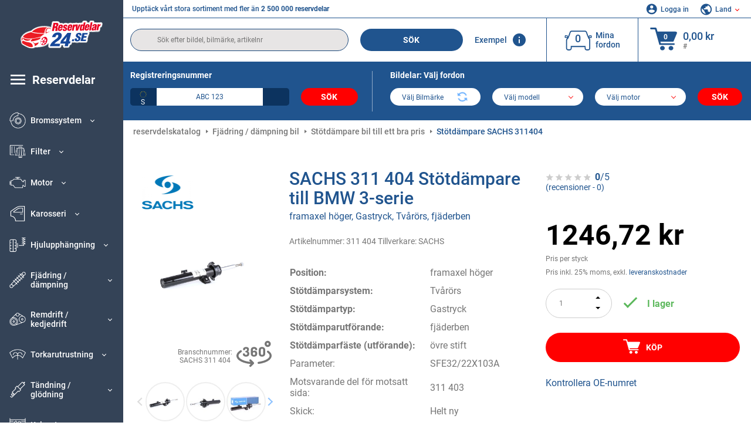

--- FILE ---
content_type: text/html; charset=UTF-8
request_url: https://www.reservdelar24.se/sachs-1224306.html
body_size: 16545
content:
<!DOCTYPE html>
<html lang="se">
<head><script>(function(w,i,g){w[g]=w[g]||[];if(typeof w[g].push=='function')w[g].push(i)})
(window,'GTM-P8MXXBT','google_tags_first_party');</script><script>(function(w,d,s,l){w[l]=w[l]||[];(function(){w[l].push(arguments);})('set', 'developer_id.dYzg1YT', true);
		w[l].push({'gtm.start':new Date().getTime(),event:'gtm.js'});var f=d.getElementsByTagName(s)[0],
		j=d.createElement(s);j.async=true;j.src='/securegtm/';
		f.parentNode.insertBefore(j,f);
		})(window,document,'script','dataLayer');</script>
    <meta charset="utf-8">
    <meta name="viewport" content="width=device-width, initial-scale=1.0">
    <meta name="csrf-token" content="Djhfh3maWe1K33NSmavg2qdGSj3CPmZBSdfo5YoE">
    <link rel="dns-prefetch" href="https://cdn.autoteiledirekt.de/">
    <link rel="dns-prefetch" href="https://scdn.autoteiledirekt.de/">
    <link rel="dns-prefetch" href="https://ajax.googleapis.com">
    <link rel="dns-prefetch" href="https://connect.facebook.net">
    <link rel="shortcut icon" type="image/x-icon" href="/favicon.ico">
    <meta name="robots" content="index, follow">
    <link rel="alternate" hreflang="de" href="https://www.autoteiledirekt.de/sachs-1224306.html">
    <link rel="alternate" hreflang="fr-FR" href="https://www.piecesauto.fr/sachs-1224306.html">
    <link rel="alternate" hreflang="en-GB" href="https://www.onlinecarparts.co.uk/sachs-1224306.html">
    <link rel="alternate" hreflang="es-ES" href="https://www.recambioscoche.es/sachs-1224306.html">
    <link rel="alternate" hreflang="it-IT" href="https://www.tuttoautoricambi.it/sachs-1224306.html">
    <link rel="alternate" hreflang="de-AT" href="https://www.teile-direkt.at/sachs-1224306.html">
    <link rel="alternate" hreflang="de-CH" href="https://www.teile-direkt.ch/sachs-1224306.html">
    <link rel="alternate" hreflang="pt-PT" href="https://www.pecasauto24.pt/sachs-1224306.html">
    <link rel="alternate" hreflang="nl" href="https://www.besteonderdelen.nl/sachs-1224306.html">
    <link rel="alternate" hreflang="da-DK" href="https://www.autodeleshop.dk/sachs-1224306.html">
    <link rel="alternate" hreflang="no-NO" href="https://www.reservedeler24.co.no/sachs-1224306.html">
    <link rel="alternate" hreflang="fi-FI" href="https://www.topautoosat.fi/sachs-1224306.html">
    <link rel="alternate" hreflang="sv-SE" href="https://www.reservdelar24.se/sachs-1224306.html">
    <link rel="alternate" hreflang="sk-SK" href="https://www.autodielyonline24.sk/sachs-1224306.html">
    <link rel="alternate" hreflang="nl-BE" href="https://www.autoonderdelen24.be/sachs-1224306.html">
    <link rel="alternate" hreflang="et-EE" href="https://www.autovaruosadonline.ee/sachs-1224306.html">
    <link rel="alternate" hreflang="lv-LV" href="https://www.rezervesdalas24.lv/sachs-1224306.html">
    <link rel="alternate" hreflang="fr-LU" href="https://www.piecesauto24.lu/sachs-1224306.html">
    <link rel="alternate" hreflang="pl-PL" href="https://www.autoczescionline24.pl/sachs-1224306.html">
    <link rel="alternate" hreflang="el-GR" href="https://www.antallaktikaexartimata.gr/sachs-1224306.html">
    <link rel="alternate" hreflang="hu-HU" href="https://www.autoalkatreszek24.hu/sachs-1224306.html">
        <link rel="canonical" href="https://www.reservdelar24.se/sachs-1224306.html">
        
    <meta name="format-detection" content="telephone=no">
    <meta http-equiv="x-ua-compatible" content="ie=edge">
    <title>311 404 SACHS Stötdämpare framaxel höger, Gastryck, Tvårörs, fjäderben BMW 3-serie | Beställ nu!</title>
    <meta name="description" content="24/7 ⏰ online ⏩ ⏩ Köp SACHS 311 404 Stötdämpare framaxel höger, Gastryck, Tvårörs, fjäderben till låga priser – originalkvalitet ➡️ Passar till bland annat BMW"/>
    <meta name="keywords" content=""/>

    <link href="/assets/6feb4b/css/vendor.css?id=2dd8eb5c7272ff3bb356d374396d55c3" media="screen" rel="stylesheet" type="text/css">
    <link href="/assets/6feb4b/css/app.css?id=87078ee9cd5e8a169a60b3ccd0f18498" media="screen" rel="stylesheet" type="text/css">

    
    <!-- a.1 -->

    <!-- Google Tag Manager -->
<script>
    window.dataLayer = window.dataLayer || [];
    dataLayer.push({"event":"page_load","routeName":"product","session_start":1767714986,"visitor_type":"uknown_user","car_id":null,"firstRoute":"product","subentrance_route":"product","pageIndex":1,"exitRoute":"product","user_sessionID":"HrEN8ljyuEjfTbIFbQShn6AJtHJcOT3Y2LOt4s4e","user_id":"guest","BasketID":"bskidKA3SJQjLg4vid8KX3dtSNKyBGslr2bkKYJI3mczi","device_category":"desktop","cid":"0","article_id":"1224306","productCost":"1246.72","genericID":"854","brand_id":"32"});
        dataLayer.push({"event":"consent_mode_def","ad_storage_def":"denied","analytics_storage_def":"denied","all_analytics_cookies":"denied","all_marketing_cookies":"denied"});
        dataLayer.push({'random_sessionID': new Date().getTime() + '.' + Math.random().toString(36).substring(5)});
</script>
<script>
    /**
     This code should be called when selecting cookies in the popup... terms-cookies-popup.js
     document.dispatchEvent(new CustomEvent('setTermsCookiesChoose', {detail: choose}));
     */
    document.addEventListener('setTermsCookiesChoose', function (e) {
        dataLayer.push({
            'event': 'consent_mode_option',
            'analytics_storage': e.detail.analyticsStorageDef,
            'ad_storage': e.detail.adStorageDef,
            'all_analytics_cookies': e.detail.allAnalyticsCookies,
            'all_marketing_cookies': e.detail.allMarketingCookies,
        });
    });
</script>

<script>(function (w, d, s, l, i) {
        w[l] = w[l] || [];
        w[l].push({
            'gtm.start':
                new Date().getTime(), event: 'gtm.js'
        });
        var f = d.getElementsByTagName(s)[0],
            j = d.createElement(s), dl = l != 'dataLayer' ? '&l=' + l : '';
        j.async = true;
        j.src =
            'https://www.googletagmanager.com/gtm.js?id=' + i + dl;
        f.parentNode.insertBefore(j, f);
    })(window, document, 'script', 'dataLayer', 'GTM-P8MXXBT');</script>
<!-- End Google Tag Manager -->
        <!-- a.2 -->
<script data-safe-params>
  window.safeParams = {};

  (function () {
    window.safeParams = {
      getUrlParams: function () {
        const currentParams = new URLSearchParams(window.location.search);
        const relevantParams = new URLSearchParams();
        const parametersList = ["siteid","source","wgu","wgexpiry","fbclid","gclid","wbraid","gbraid","braid","msclkid","utm_source","utm_medium","utm_campaign","utm_term","utm_content"];

        for (const [key, value] of currentParams) {
          if (parametersList.includes(key)) {
            relevantParams.append(key, value);
          }
        }

        return relevantParams;
      },
      getTrackingParams: function getTrackingParams (url, params) {
        if (!params.toString()) {
          return url;
        }

        const targetUrl = new URL(url, window.location.origin);
        for (const [key, value] of params) {
          if (!targetUrl.searchParams.has(key)) {
            targetUrl.searchParams.set(key, value);
          }
        }
        return targetUrl.toString();
      },
      isInternalLink: function (url) {
        try {
          const targetUrl = new URL(url, window.location.origin);
          if (targetUrl.protocol.match(/^(mailto|tel|javascript):/i)) {
            return false;
          }
          return targetUrl.origin === window.location.origin;
        } catch (e) {
          return false;
        }
      },
    };

    function initParamsManager () {
      const savedParams = window.safeParams.getUrlParams();

      if (!savedParams.toString()) {
        console.log('no params to save');
        return;
      }

      function processNewLinks (mutations) {
        mutations.forEach(mutation => {
          mutation.addedNodes.forEach(node => {
            if (node.nodeType === Node.ELEMENT_NODE) {
              node.querySelectorAll('a, [data-link]').forEach(element => {
                const url = element.tagName === 'A' ? element.href : element.dataset.link;

                if (window.safeParams.isInternalLink(url)) {
                  const processedUrl = window.safeParams.getTrackingParams(url, savedParams);

                  if (element.tagName === 'A') {
                    element.href = processedUrl;
                  } else {
                    element.dataset.link = processedUrl;
                  }
                }
              });
            }
          });
        });
      }

      const observer = new MutationObserver(processNewLinks);
      observer.observe(document.body, {
        childList: true,
        subtree: true,
      });

      document.querySelectorAll('a, [data-link]').forEach(element => {
        const url = element.tagName === 'A' ? element.href : element.dataset.link;

        if (window.safeParams.isInternalLink(url)) {
          const processedUrl = window.safeParams.getTrackingParams(url, savedParams);

          if (element.tagName === 'A') {
            element.href = processedUrl;
          } else {
            element.dataset.link = processedUrl;
          }
        }
      });
    }

    document.addEventListener('setTermsCookiesChoose', function (e) {
      if (e.detail?.allAnalyticsCookies !== 'denied' || e.detail?.allMarketingCookies !== 'denied') {
        initParamsManager();
      }
    });
  })();
</script>

</head>
<body>
<!-- a.3 -->
<div style="display:none" data-session-start></div>

<!-- Google Tag Manager (noscript) -->
<noscript>
    <iframe src="https://www.googletagmanager.com/ns.html?id=GTM-P8MXXBT"
            height="0" width="0" style="display:none;visibility:hidden"></iframe>
</noscript>
<!-- End Google Tag Manager (noscript) -->
<div id="app"             data-user-id="" data-cart-id="" data-ubi="bskidKA3SJQjLg4vid8KX3dtSNKyBGslr2bkKYJI3mczi" data-cart-count="" data-maker-id="" data-model-id="" data-car-id="" data-404-page="" data-route-name="" data-ab-test-type data-ab-test-group data-ab-test-keys data-ab-test-values
    >
    <div class="container-fluid">
        <div class="row">
                            <div class="d-lg-block col-xl-2 order-1" data-main-menu-wraper>
    <div class="main-menu" data-main-menu>
        <a class="main-menu__close" href="#">
            <svg class="base-svg " role="img">
                <use xlink:href="/assets/6feb4b/svg/icon-sprite-bw.svg#sprite-close-popup-bw-"></use>
            </svg>
        </a>
        <div class="main-menu__box">
            <div class="main-menu__logo">
                <a href="https://www.reservdelar24.se/">
                    <img src="/assets/6feb4b/images/svg/logo/logo_se.svg" alt="Reservdelar24.se - bildelar nätaffär" title="reservdelar24.se bildelar">
                </a>
            </div>
            <div class="main-menu__mobile-head">
            <div class="main-menu__mobile-login">
            <svg class="base-svg " role="img">
                <use xlink:href="/assets/6feb4b/svg/icon-sprite-color.svg#sprite-login-color-"></use>
            </svg>
            <span class="main-menu__mobile-head-link login js-mobile-login" data-login-show>
                Logga in            </span>
            <span class="main-menu__mobile-head-link registration js-mobile-reg" data-register>
                Ny kund?            </span>
        </div>
        <div class="main-menu__mobile-garage">
        <svg class="base-svg " role="img">
            <use xlink:href="/assets/6feb4b/svg/icon-sprite-color.svg#sprite-garage-color-"></use>
        </svg>
        <a class="main-menu__mobile-head-link" data-show-menu-garage href="#">Mina fordon</a>
    </div>
    <div class="main-menu__mobile-lang">
        <svg class="base-svg " role="img">
            <use xlink:href="/assets/6feb4b/svg/icon-sprite-color.svg#sprite-lang-color-"></use>
        </svg>
        <span data-show-menu-lang class="main-menu__mobile-head-link js-mobile-lang">Land</span>
    </div>
</div>
<div class="popup popup--lang" data-popup data-menu-lang>
    <div class="popup__head">
        <div class="popup__head-back" data-popup-close>Tillbaka</div>
        <div class="popup__head-title">Land</div>
    </div>
    <div class="popup__content" data-content></div>
</div>

<div class="popup popup--account" data-popup data-menu-garage>
    <div class="popup__head">
        <div class="popup__head-back" data-popup-close>Tillbaka</div>
        <div class="popup__head-title">Mina fordon</div>
    </div>
    <div class="popup__content" data-content data-garage-tooltip-container></div>
</div>
            <nav>
                <ul class="main-menu__navigation" data-catalog-type="2">
        <li class="main-menu__nav-title main-menu__nav-title--tablet" data-show-full-tablet-menu>
        <span class="main-menu__nav-title-link">
            <svg class="base-svg " role="img">
                <use xlink:href="/assets/6feb4b/svg/icon-sprite-color.svg#sprite-burger-icon-color-"></use>
            </svg>
        </span>
    </li>
    <li class="main-menu__nav-title" data-top-sidebar-link="">
        <a href="https://www.reservdelar24.se/bildelar.html" class="main-menu__nav-title-link">
            <svg class="base-svg " role="img">
                <use xlink:href="/assets/6feb4b/svg/icon-sprite-color.svg#sprite-burger-icon-color-"></use>
            </svg>
            <span>Reservdelar</span>
        </a>    </li>
                    <li>
            <div class="main-menu__cat main-menu__cat--catalog" data-show-full-tablet-menu>
                <span class="main-menu__cat-parent"
                      data-menu-cat-parent="2"
                      data-car-id="0">
                    <div class="icon">
                        <img class="lazyload"
                             src="https://scdn.autoteiledirekt.de/catalog/categories/sidebar/2.png"
                             data-srcset="https://scdn.autoteiledirekt.de/catalog/categories/sidebar/2.png"
                             srcset="https://www.reservdelar24.se/lazyload.php?width=28&amp;height=28"
                             alt="Bromssystem"/>
                    </div>
                    <span class="text">Bromssystem</span>
                </span>
                            </div>
        </li>
                            <li>
            <div class="main-menu__cat main-menu__cat--catalog" data-show-full-tablet-menu>
                <span class="main-menu__cat-parent"
                      data-menu-cat-parent="9"
                      data-car-id="0">
                    <div class="icon">
                        <img class="lazyload"
                             src="https://scdn.autoteiledirekt.de/catalog/categories/sidebar/9.png"
                             data-srcset="https://scdn.autoteiledirekt.de/catalog/categories/sidebar/9.png"
                             srcset="https://www.reservdelar24.se/lazyload.php?width=28&amp;height=28"
                             alt="Filter"/>
                    </div>
                    <span class="text">Filter</span>
                </span>
                            </div>
        </li>
                            <li>
            <div class="main-menu__cat main-menu__cat--catalog" data-show-full-tablet-menu>
                <span class="main-menu__cat-parent"
                      data-menu-cat-parent="1"
                      data-car-id="0">
                    <div class="icon">
                        <img class="lazyload"
                             src="https://scdn.autoteiledirekt.de/catalog/categories/sidebar/1.png"
                             data-srcset="https://scdn.autoteiledirekt.de/catalog/categories/sidebar/1.png"
                             srcset="https://www.reservdelar24.se/lazyload.php?width=28&amp;height=28"
                             alt="Motor"/>
                    </div>
                    <span class="text">Motor</span>
                </span>
                            </div>
        </li>
                            <li>
            <div class="main-menu__cat main-menu__cat--catalog" data-show-full-tablet-menu>
                <span class="main-menu__cat-parent"
                      data-menu-cat-parent="3"
                      data-car-id="0">
                    <div class="icon">
                        <img class="lazyload"
                             src="https://scdn.autoteiledirekt.de/catalog/categories/sidebar/3.png"
                             data-srcset="https://scdn.autoteiledirekt.de/catalog/categories/sidebar/3.png"
                             srcset="https://www.reservdelar24.se/lazyload.php?width=28&amp;height=28"
                             alt="Karosseri"/>
                    </div>
                    <span class="text">Karosseri</span>
                </span>
                            </div>
        </li>
                            <li>
            <div class="main-menu__cat main-menu__cat--catalog" data-show-full-tablet-menu>
                <span class="main-menu__cat-parent"
                      data-menu-cat-parent="10"
                      data-car-id="0">
                    <div class="icon">
                        <img class="lazyload"
                             src="https://scdn.autoteiledirekt.de/catalog/categories/sidebar/10.png"
                             data-srcset="https://scdn.autoteiledirekt.de/catalog/categories/sidebar/10.png"
                             srcset="https://www.reservdelar24.se/lazyload.php?width=28&amp;height=28"
                             alt="Hjulupphängning"/>
                    </div>
                    <span class="text">Hjulupphängning</span>
                </span>
                            </div>
        </li>
                            <li>
            <div class="main-menu__cat main-menu__cat--catalog" data-show-full-tablet-menu>
                <span class="main-menu__cat-parent"
                      data-menu-cat-parent="74"
                      data-car-id="0">
                    <div class="icon">
                        <img class="lazyload"
                             src="https://scdn.autoteiledirekt.de/catalog/categories/sidebar/74.png"
                             data-srcset="https://scdn.autoteiledirekt.de/catalog/categories/sidebar/74.png"
                             srcset="https://www.reservdelar24.se/lazyload.php?width=28&amp;height=28"
                             alt="Fjädring / dämpning"/>
                    </div>
                    <span class="text">Fjädring / dämpning</span>
                </span>
                            </div>
        </li>
                            <li>
            <div class="main-menu__cat main-menu__cat--catalog" data-show-full-tablet-menu>
                <span class="main-menu__cat-parent"
                      data-menu-cat-parent="77"
                      data-car-id="0">
                    <div class="icon">
                        <img class="lazyload"
                             src="https://scdn.autoteiledirekt.de/catalog/categories/sidebar/77.png"
                             data-srcset="https://scdn.autoteiledirekt.de/catalog/categories/sidebar/77.png"
                             srcset="https://www.reservdelar24.se/lazyload.php?width=28&amp;height=28"
                             alt="Remdrift / kedjedrift"/>
                    </div>
                    <span class="text">Remdrift / kedjedrift</span>
                </span>
                            </div>
        </li>
                            <li>
            <div class="main-menu__cat main-menu__cat--catalog" data-show-full-tablet-menu>
                <span class="main-menu__cat-parent"
                      data-menu-cat-parent="8"
                      data-car-id="0">
                    <div class="icon">
                        <img class="lazyload"
                             src="https://scdn.autoteiledirekt.de/catalog/categories/sidebar/8.png"
                             data-srcset="https://scdn.autoteiledirekt.de/catalog/categories/sidebar/8.png"
                             srcset="https://www.reservdelar24.se/lazyload.php?width=28&amp;height=28"
                             alt="Torkarutrustning"/>
                    </div>
                    <span class="text">Torkarutrustning</span>
                </span>
                            </div>
        </li>
                            <li>
            <div class="main-menu__cat main-menu__cat--catalog" data-show-full-tablet-menu>
                <span class="main-menu__cat-parent"
                      data-menu-cat-parent="7"
                      data-car-id="0">
                    <div class="icon">
                        <img class="lazyload"
                             src="https://scdn.autoteiledirekt.de/catalog/categories/sidebar/7.png"
                             data-srcset="https://scdn.autoteiledirekt.de/catalog/categories/sidebar/7.png"
                             srcset="https://www.reservdelar24.se/lazyload.php?width=28&amp;height=28"
                             alt="Tändning / glödning"/>
                    </div>
                    <span class="text">Tändning / glödning</span>
                </span>
                            </div>
        </li>
                            <li>
            <div class="main-menu__cat main-menu__cat--catalog" data-show-full-tablet-menu>
                <span class="main-menu__cat-parent"
                      data-menu-cat-parent="401"
                      data-car-id="0">
                    <div class="icon">
                        <img class="lazyload"
                             src="https://scdn.autoteiledirekt.de/catalog/categories/sidebar/401.png"
                             data-srcset="https://scdn.autoteiledirekt.de/catalog/categories/sidebar/401.png"
                             srcset="https://www.reservdelar24.se/lazyload.php?width=28&amp;height=28"
                             alt="Kylsystem"/>
                    </div>
                    <span class="text">Kylsystem</span>
                </span>
                            </div>
        </li>
                            <li>
            <div class="main-menu__cat main-menu__cat--catalog" data-show-full-tablet-menu>
                <span class="main-menu__cat-parent"
                      data-menu-cat-parent="4"
                      data-car-id="0">
                    <div class="icon">
                        <img class="lazyload"
                             src="https://scdn.autoteiledirekt.de/catalog/categories/sidebar/4.png"
                             data-srcset="https://scdn.autoteiledirekt.de/catalog/categories/sidebar/4.png"
                             srcset="https://www.reservdelar24.se/lazyload.php?width=28&amp;height=28"
                             alt="Avgassystem"/>
                    </div>
                    <span class="text">Avgassystem</span>
                </span>
                            </div>
        </li>
                            <li>
            <div class="main-menu__cat main-menu__cat--catalog" data-show-full-tablet-menu>
                <span class="main-menu__cat-parent"
                      data-menu-cat-parent="11"
                      data-car-id="0">
                    <div class="icon">
                        <img class="lazyload"
                             src="https://scdn.autoteiledirekt.de/catalog/categories/sidebar/11.png"
                             data-srcset="https://scdn.autoteiledirekt.de/catalog/categories/sidebar/11.png"
                             srcset="https://www.reservdelar24.se/lazyload.php?width=28&amp;height=28"
                             alt="Styrning"/>
                    </div>
                    <span class="text">Styrning</span>
                </span>
                            </div>
        </li>
                            <li>
            <div class="main-menu__cat main-menu__cat--catalog" data-show-full-tablet-menu>
                <span class="main-menu__cat-parent"
                      data-menu-cat-parent="75"
                      data-car-id="0">
                    <div class="icon">
                        <img class="lazyload"
                             src="https://scdn.autoteiledirekt.de/catalog/categories/sidebar/75.png"
                             data-srcset="https://scdn.autoteiledirekt.de/catalog/categories/sidebar/75.png"
                             srcset="https://www.reservdelar24.se/lazyload.php?width=28&amp;height=28"
                             alt="Comfort / inredning"/>
                    </div>
                    <span class="text">Comfort / inredning</span>
                </span>
                            </div>
        </li>
                            <li>
            <div class="main-menu__cat main-menu__cat--catalog" data-show-full-tablet-menu>
                <span class="main-menu__cat-parent"
                      data-menu-cat-parent="402"
                      data-car-id="0">
                    <div class="icon">
                        <img class="lazyload"
                             src="https://scdn.autoteiledirekt.de/catalog/categories/sidebar/402.png"
                             data-srcset="https://scdn.autoteiledirekt.de/catalog/categories/sidebar/402.png"
                             srcset="https://www.reservdelar24.se/lazyload.php?width=28&amp;height=28"
                             alt="Kraftöverföring"/>
                    </div>
                    <span class="text">Kraftöverföring</span>
                </span>
                            </div>
        </li>
                            <li>
            <div class="main-menu__cat main-menu__cat--catalog" data-show-full-tablet-menu>
                <span class="main-menu__cat-parent"
                      data-menu-cat-parent="58"
                      data-car-id="0">
                    <div class="icon">
                        <img class="lazyload"
                             src="https://scdn.autoteiledirekt.de/catalog/categories/sidebar/58.png"
                             data-srcset="https://scdn.autoteiledirekt.de/catalog/categories/sidebar/58.png"
                             srcset="https://www.reservdelar24.se/lazyload.php?width=28&amp;height=28"
                             alt="Koppling"/>
                    </div>
                    <span class="text">Koppling</span>
                </span>
                            </div>
        </li>
                            <li>
            <div class="main-menu__cat main-menu__cat--catalog" data-show-full-tablet-menu>
                <span class="main-menu__cat-parent"
                      data-menu-cat-parent="403"
                      data-car-id="0">
                    <div class="icon">
                        <img class="lazyload"
                             src="https://scdn.autoteiledirekt.de/catalog/categories/sidebar/403.png"
                             data-srcset="https://scdn.autoteiledirekt.de/catalog/categories/sidebar/403.png"
                             srcset="https://www.reservdelar24.se/lazyload.php?width=28&amp;height=28"
                             alt="Sensoren"/>
                    </div>
                    <span class="text">Sensoren</span>
                </span>
                            </div>
        </li>
                            <li>
            <div class="main-menu__cat main-menu__cat--catalog" data-show-full-tablet-menu>
                <span class="main-menu__cat-parent"
                      data-menu-cat-parent="404"
                      data-car-id="0">
                    <div class="icon">
                        <img class="lazyload"
                             src="https://scdn.autoteiledirekt.de/catalog/categories/sidebar/404.png"
                             data-srcset="https://scdn.autoteiledirekt.de/catalog/categories/sidebar/404.png"
                             srcset="https://www.reservdelar24.se/lazyload.php?width=28&amp;height=28"
                             alt="Packningar / packboxar"/>
                    </div>
                    <span class="text">Packningar / packboxar</span>
                </span>
                            </div>
        </li>
                            <li>
            <div class="main-menu__cat main-menu__cat--catalog" data-show-full-tablet-menu>
                <span class="main-menu__cat-parent"
                      data-menu-cat-parent="76"
                      data-car-id="0">
                    <div class="icon">
                        <img class="lazyload"
                             src="https://scdn.autoteiledirekt.de/catalog/categories/sidebar/76.png"
                             data-srcset="https://scdn.autoteiledirekt.de/catalog/categories/sidebar/76.png"
                             srcset="https://www.reservdelar24.se/lazyload.php?width=28&amp;height=28"
                             alt="Bränslesystem"/>
                    </div>
                    <span class="text">Bränslesystem</span>
                </span>
                            </div>
        </li>
                            <li>
            <div class="main-menu__cat main-menu__cat--catalog" data-show-full-tablet-menu>
                <span class="main-menu__cat-parent"
                      data-menu-cat-parent="405"
                      data-car-id="0">
                    <div class="icon">
                        <img class="lazyload"
                             src="https://scdn.autoteiledirekt.de/catalog/categories/sidebar/405.png"
                             data-srcset="https://scdn.autoteiledirekt.de/catalog/categories/sidebar/405.png"
                             srcset="https://www.reservdelar24.se/lazyload.php?width=28&amp;height=28"
                             alt="Växellåda"/>
                    </div>
                    <span class="text">Växellåda</span>
                </span>
                            </div>
        </li>
                            <li>
            <div class="main-menu__cat main-menu__cat--catalog" data-show-full-tablet-menu>
                <span class="main-menu__cat-parent"
                      data-menu-cat-parent="6"
                      data-car-id="0">
                    <div class="icon">
                        <img class="lazyload"
                             src="https://scdn.autoteiledirekt.de/catalog/categories/sidebar/6.png"
                             data-srcset="https://scdn.autoteiledirekt.de/catalog/categories/sidebar/6.png"
                             srcset="https://www.reservdelar24.se/lazyload.php?width=28&amp;height=28"
                             alt="Elsystem"/>
                    </div>
                    <span class="text">Elsystem</span>
                </span>
                            </div>
        </li>
                            <li>
            <div class="main-menu__cat main-menu__cat--catalog" data-show-full-tablet-menu>
                <span class="main-menu__cat-parent"
                      data-menu-cat-parent="78"
                      data-car-id="0">
                    <div class="icon">
                        <img class="lazyload"
                             src="https://scdn.autoteiledirekt.de/catalog/categories/sidebar/78.png"
                             data-srcset="https://scdn.autoteiledirekt.de/catalog/categories/sidebar/78.png"
                             srcset="https://www.reservdelar24.se/lazyload.php?width=28&amp;height=28"
                             alt="Slangar / rör"/>
                    </div>
                    <span class="text">Slangar / rör</span>
                </span>
                            </div>
        </li>
                            <li>
            <div class="main-menu__cat main-menu__cat--catalog" data-show-full-tablet-menu>
                <span class="main-menu__cat-parent"
                      data-menu-cat-parent="67"
                      data-car-id="0">
                    <div class="icon">
                        <img class="lazyload"
                             src="https://scdn.autoteiledirekt.de/catalog/categories/sidebar/67.png"
                             data-srcset="https://scdn.autoteiledirekt.de/catalog/categories/sidebar/67.png"
                             srcset="https://www.reservdelar24.se/lazyload.php?width=28&amp;height=28"
                             alt="Luftkonditionering"/>
                    </div>
                    <span class="text">Luftkonditionering</span>
                </span>
                            </div>
        </li>
                            <li>
            <div class="main-menu__cat main-menu__cat--catalog" data-show-full-tablet-menu>
                <span class="main-menu__cat-parent"
                      data-menu-cat-parent="5"
                      data-car-id="0">
                    <div class="icon">
                        <img class="lazyload"
                             src="https://scdn.autoteiledirekt.de/catalog/categories/sidebar/5.png"
                             data-srcset="https://scdn.autoteiledirekt.de/catalog/categories/sidebar/5.png"
                             srcset="https://www.reservdelar24.se/lazyload.php?width=28&amp;height=28"
                             alt="Värme / ventilation"/>
                    </div>
                    <span class="text">Värme / ventilation</span>
                </span>
                            </div>
        </li>
                            <li>
            <div class="main-menu__cat main-menu__cat--catalog" data-show-full-tablet-menu>
                <span class="main-menu__cat-parent"
                      data-menu-cat-parent="407"
                      data-car-id="0">
                    <div class="icon">
                        <img class="lazyload"
                             src="https://scdn.autoteiledirekt.de/catalog/categories/sidebar/407.png"
                             data-srcset="https://scdn.autoteiledirekt.de/catalog/categories/sidebar/407.png"
                             srcset="https://www.reservdelar24.se/lazyload.php?width=28&amp;height=28"
                             alt="Remskivor / kugghjulen"/>
                    </div>
                    <span class="text">Remskivor / kugghjulen</span>
                </span>
                            </div>
        </li>
                            <li>
            <div class="main-menu__cat main-menu__cat--catalog" data-show-full-tablet-menu>
                <span class="main-menu__cat-parent"
                      data-menu-cat-parent="408"
                      data-car-id="0">
                    <div class="icon">
                        <img class="lazyload"
                             src="https://scdn.autoteiledirekt.de/catalog/categories/sidebar/408.png"
                             data-srcset="https://scdn.autoteiledirekt.de/catalog/categories/sidebar/408.png"
                             srcset="https://www.reservdelar24.se/lazyload.php?width=28&amp;height=28"
                             alt="Glödlampor"/>
                    </div>
                    <span class="text">Glödlampor</span>
                </span>
                            </div>
        </li>
                            <li>
            <div class="main-menu__cat main-menu__cat--catalog" data-show-full-tablet-menu>
                <span class="main-menu__cat-parent"
                      data-menu-cat-parent="406"
                      data-car-id="0">
                    <div class="icon">
                        <img class="lazyload"
                             src="https://scdn.autoteiledirekt.de/catalog/categories/sidebar/406.png"
                             data-srcset="https://scdn.autoteiledirekt.de/catalog/categories/sidebar/406.png"
                             srcset="https://www.reservdelar24.se/lazyload.php?width=28&amp;height=28"
                             alt="Reläer"/>
                    </div>
                    <span class="text">Reläer</span>
                </span>
                            </div>
        </li>
                            <li>
            <div class="main-menu__cat main-menu__cat--catalog" data-show-full-tablet-menu>
                <span class="main-menu__cat-parent"
                      data-menu-cat-parent="530"
                      data-car-id="0">
                    <div class="icon">
                        <img class="lazyload"
                             src="https://scdn.autoteiledirekt.de/catalog/categories/sidebar/530.png"
                             data-srcset="https://scdn.autoteiledirekt.de/catalog/categories/sidebar/530.png"
                             srcset="https://www.reservdelar24.se/lazyload.php?width=28&amp;height=28"
                             alt="Tuning"/>
                    </div>
                    <span class="text">Tuning</span>
                </span>
                            </div>
        </li>
                            <li>
            <div class="main-menu__cat main-menu__cat--catalog" data-show-full-tablet-menu>
                <span class="main-menu__cat-parent"
                      data-menu-cat-parent="537"
                      data-car-id="0">
                    <div class="icon">
                        <img class="lazyload"
                             src="https://scdn.autoteiledirekt.de/catalog/categories/sidebar/537.png"
                             data-srcset="https://scdn.autoteiledirekt.de/catalog/categories/sidebar/537.png"
                             srcset="https://www.reservdelar24.se/lazyload.php?width=28&amp;height=28"
                             alt="Dörrar"/>
                    </div>
                    <span class="text">Dörrar</span>
                </span>
                            </div>
        </li>
                            <li>
            <div class="main-menu__cat main-menu__cat--catalog" data-show-full-tablet-menu>
                <span class="main-menu__cat-parent"
                      data-menu-cat-parent="724"
                      data-car-id="0">
                    <div class="icon">
                        <img class="lazyload"
                             src="https://scdn.autoteiledirekt.de/catalog/categories/sidebar/724.png"
                             data-srcset="https://scdn.autoteiledirekt.de/catalog/categories/sidebar/724.png"
                             srcset="https://www.reservdelar24.se/lazyload.php?width=28&amp;height=28"
                             alt="Reparationssatser"/>
                    </div>
                    <span class="text">Reparationssatser</span>
                </span>
                            </div>
        </li>
            </ul>
                <ul class="main-menu__navigation mt-4">
            <li>
            <a href="https://www.reservdelar24.se/bildelar/motorolja.html"                    class="main-menu__cat link" data-id="269">
                <div class="icon" data-show-full-tablet-menu>
                    <img class="lazyload"
                         src="/assets/6feb4b/images/svg/directions/269.png"
                         data-srcset="/assets/6feb4b/images/svg/directions/269.png"
                         srcset="https://www.reservdelar24.se/lazyload.php?width=28&amp;height=28"
                         alt="">
                </div>
                <span class="text">Motorolja</span>
            </a>        </li>
            <li>
            <a href="https://www.reservdelar24.se/bildelar/batteri.html"                    class="main-menu__cat link" data-id="250">
                <div class="icon" data-show-full-tablet-menu>
                    <img class="lazyload"
                         src="/assets/6feb4b/images/svg/directions/250.png"
                         data-srcset="/assets/6feb4b/images/svg/directions/250.png"
                         srcset="https://www.reservdelar24.se/lazyload.php?width=28&amp;height=28"
                         alt="Startbatteri">
                </div>
                <span class="text">Bilbatteri</span>
            </a>        </li>
            <li>
            <a href="https://www.reservdelar24.se/biltillbehor.html"                    class="main-menu__cat link" data-id="33000">
                <div class="icon" data-show-full-tablet-menu>
                    <img class="lazyload"
                         src="/assets/6feb4b/images/svg/directions/33000.png"
                         data-srcset="/assets/6feb4b/images/svg/directions/33000.png"
                         srcset="https://www.reservdelar24.se/lazyload.php?width=28&amp;height=28"
                         alt="">
                </div>
                <span class="text">Biltillbehör</span>
            </a>        </li>
            <li>
            <a href="https://www.reservdelar24.se/bilvardsprodukter.html"                    class="main-menu__cat link" data-id="30000">
                <div class="icon" data-show-full-tablet-menu>
                    <img class="lazyload"
                         src="/assets/6feb4b/images/svg/directions/30000.png"
                         data-srcset="/assets/6feb4b/images/svg/directions/30000.png"
                         srcset="https://www.reservdelar24.se/lazyload.php?width=28&amp;height=28"
                         alt="">
                </div>
                <span class="text">Bilvård</span>
            </a>        </li>
            <li>
            <a href="https://www.reservdelar24.se/verktyg.html"                    class="main-menu__cat link" data-id="36000">
                <div class="icon" data-show-full-tablet-menu>
                    <img class="lazyload"
                         src="/assets/6feb4b/images/svg/directions/36000.png"
                         data-srcset="/assets/6feb4b/images/svg/directions/36000.png"
                         srcset="https://www.reservdelar24.se/lazyload.php?width=28&amp;height=28"
                         alt="">
                </div>
                <span class="text">Verktyg</span>
            </a>        </li>
            <li>
            <a href="https://www.reservdelar24.se/dackonline/bildack.html"                    class="main-menu__cat link" data-id="23208">
                <div class="icon" data-show-full-tablet-menu>
                    <img class="lazyload"
                         src="/assets/6feb4b/images/svg/directions/23208.png"
                         data-srcset="/assets/6feb4b/images/svg/directions/23208.png"
                         srcset="https://www.reservdelar24.se/lazyload.php?width=28&amp;height=28"
                         alt="">
                </div>
                <span class="text">Däck</span>
            </a>        </li>
            <li>
            <a href="https://www.reservdelar24.se/bil-maerke.html"                    class="main-menu__cat link" data-id="makers">
                <div class="icon" data-show-full-tablet-menu>
                    <img class="lazyload"
                         src="/assets/6feb4b/images/svg/menu-icons/menu-icon19-color.svg"
                         data-srcset="/assets/6feb4b/images/svg/menu-icons/menu-icon19-color.svg"
                         srcset="https://www.reservdelar24.se/lazyload.php?width=28&amp;height=28"
                         alt="">
                </div>
                <span class="text">Bilmärken</span>
            </a>        </li>
            <li>
            <a href="https://www.reservdelar24.se/tillverkare.html"                    class="main-menu__cat link" data-id="brands">
                <div class="icon" data-show-full-tablet-menu>
                    <img class="lazyload"
                         src="/assets/6feb4b/images/svg/menu-icons/menu-icon20-color.svg"
                         data-srcset="/assets/6feb4b/images/svg/menu-icons/menu-icon20-color.svg"
                         srcset="https://www.reservdelar24.se/lazyload.php?width=28&amp;height=28"
                         alt="">
                </div>
                <span class="text">Tillverkare</span>
            </a>        </li>
    </ul>
            </nav>

            <ul class="main-menu__links mt-4">
    <li>
        <div class="main-menu__cat main-menu__cat--links" data-show-full-tablet-menu>
            <div class="main-menu__cat-parent" data-menu-cat-links>
                <div class="icon"><img src="/assets/6feb4b/images/html/menu-icon-union@2x.png"></div>
                <span class="text">Reservdelar till din bil</span>
            </div>
            <div class="main-menu__drop-cat" style="display: none">
                <div class="main-menu__drop-head">
                    <span class="back" data-mobile-menu-back data-text="Reservdelar till din bil"></span>
                </div>
                <ul>
                    <li>
                        <a href="https://www.reservdelar24.se/makers-top-parts.html" class="main-menu__drop-link">
                            <span>Hitta de bästa reservdelarna till din bil</span>
                        </a>
                    </li>
                    <li>
                        <a href="https://www.reservdelar24.se/makers-top-models.html" class="main-menu__drop-link">
                            <span>Välja reservdelar till populära bilar</span>
                        </a>
                    </li>
                </ul>
            </div>
        </div>
    </li>
</ul>

            <ul class="main-menu__links d-block d-md-none">
    <li>
        <div class="main-menu__cat main-menu__cat--links" data-menu-stat-links>
            <div class="main-menu__cat-parent">
                <div class="icon">
                    <img src="/assets/6feb4b/images/html/menu-icon-info@2x.png" alt="">
                </div>
                <span class="text">Information</span>
            </div>
            <div class="main-menu__drop-cat">
                <div class="main-menu__drop-head">
                </div>
            </div>
        </div>
    </li>
</ul>

            <div class="main-menu__payments mt-3">
                <ul>
    <li><img class="lazyload"
             src="/assets/6feb4b/images/svg/transparent/delivery/DHL_white.svg"
             data-srcset="/assets/6feb4b/images/svg/transparent/delivery/DHL_white.svg"
             srcset="https://www.reservdelar24.se/lazyload.php?width=28&amp;height=28"
             alt="Leverans med DHL: Stötdämpare 311404 4013872491841"></li>
    <li><img class="lazyload"
             src="/assets/6feb4b/images/svg/transparent/delivery/GLS_white.svg"
             data-srcset="/assets/6feb4b/images/svg/transparent/delivery/GLS_white.svg"
             srcset="https://www.reservdelar24.se/lazyload.php?width=28&amp;height=28"
             alt="Leverans med GLS: Stötdämpare 311404 framaxel höger, Gastryck, Tvårörs, fjäderben"></li>
            <li><img class="preview lazyload"
                 src="/assets/common/images/svg/payments-white/secure.svg"
                 data-srcset="/assets/common/images/svg/payments-white/secure.svg"
                 srcset="https://www.reservdelar24.se/lazyload.php?width=28&amp;height=28"
                 alt="COMODO – pålitligt dataskydd när du handlar: SACHS 311 404">
        </li>
            <li><img class="preview lazyload"
                 src="/assets/common/images/svg/payments-white/paypal.svg"
                 data-srcset="/assets/common/images/svg/payments-white/paypal.svg"
                 srcset="https://www.reservdelar24.se/lazyload.php?width=28&amp;height=28"
                 alt="Betalning med PayPal: Fjäderben SACHS 311404">
        </li>
            <li><img class="preview lazyload"
                 src="/assets/common/images/svg/payments-white/visa-color.svg"
                 data-srcset="/assets/common/images/svg/payments-white/visa-color.svg"
                 srcset="https://www.reservdelar24.se/lazyload.php?width=28&amp;height=28"
                 alt="Betalning med Visa: Väghållning SACHS 311 404">
        </li>
            <li><img class="preview lazyload"
                 src="/assets/common/images/svg/payments-white/mastercard-color.svg"
                 data-srcset="/assets/common/images/svg/payments-white/mastercard-color.svg"
                 srcset="https://www.reservdelar24.se/lazyload.php?width=28&amp;height=28"
                 alt="Betalning med Mastercard: Stötdämpare SACHS 311 404">
        </li>
            <li><img class="preview lazyload"
                 src="/assets/common/images/svg/payments-white/klarna.svg"
                 data-srcset="/assets/common/images/svg/payments-white/klarna.svg"
                 srcset="https://www.reservdelar24.se/lazyload.php?width=28&amp;height=28"
                 alt="Betalning med Klarna: Fjäderben SACHS 311404">
        </li>
            <li><img class="preview lazyload"
                 src="/assets/common/images/svg/payments-white/se/hypovereinsbank.svg"
                 data-srcset="/assets/common/images/svg/payments-white/se/hypovereinsbank.svg"
                 srcset="https://www.reservdelar24.se/lazyload.php?width=28&amp;height=28"
                 alt="Betalning med Banköverföring: Väghållning SACHS 311 404">
        </li>
    </ul>
            </div>
            <div class="main-menu__partner mt-1">
                <span data-link="https://www.tecalliance.net/de/copyright-note/" data-target="_blank">
                    <svg class="base-svg " role="img">
                        <use xlink:href="/assets/6feb4b/svg/icon-sprite-bw.svg#sprite-tec-alliance-bw-"></use>
                    </svg>
                </span>
            </div>
        </div>
    </div>

</div>
                        <div class="col col-md-12 col-xl-10 pl-0 order-2 content-page">
                <div data-covid-block></div>
                                <header><div class="headline">
    <div class="row">
        <div class="col-md-6"><span class="headline__slogan">Upptäck vårt stora sortiment med fler än <b>2 500 000 reservdelar</b></span></div>
        <div class="col-md-6 ml-auto d-flex justify-content-end">
            <div class="headline__auth">
            <div class="headline__login js-login-popup">
            <svg class="base-svg " role="img">
                <use xlink:href="/assets/6feb4b/svg/icon-sprite-color.svg#sprite-login-color-"></use>
            </svg>
            <span>Logga in</span>
        </div>
    </div>

            <div class="headline__lang" data-tooltip-hover data-header-lang data-button-project-present>
    <svg class="base-svg " role="img">
        <use xlink:href="/assets/6feb4b/svg/icon-sprite-color.svg#sprite-lang-color-"></use>
    </svg>
    <span>Land</span>

    <div class="language-tooltip" data-excluded-page="">

    
</div>
</div>
        </div>
    </div>
</div>
<div class="header-middle" data-header-content>
    <div class="row">
        <div class="col-1 d-md-none header-mobile__burger" data-burger-mobile>
            <svg class="base-svg " role="img">
                <use xlink:href="/assets/6feb4b/svg/icon-sprite-bw.svg#sprite-burger-icon-bw-"></use>
            </svg>
        </div>
        <div class="header-mobile__logo-col">
            <a class="header-mobile__logo" href="https://www.reservdelar24.se/">
                <img src="/assets/6feb4b/images/svg/logo/logo_se.svg" alt="Reservdelar24.se - bildelar nätaffär">
            </a>
        </div>
        <div class="col-md-8 header-middle__search-wrap">
    <div class="header-middle__search">
        <div class="header-middle__input">
            <svg class="base-svg" role="img">
                <use xlink:href="/assets/6feb4b/svg/icon-sprite-color.svg#sprite-search-icon-color-"></use>
            </svg>
            <form class="autocomplete" method="get" action="https://www.reservdelar24.se/suche.html" data-autocomplete-form>
                <input value=""  aria-label="search" type="text" name="keyword" placeholder="Sök efter bildel, bilmärke, artikelnr"
                       data-search-autocomplete-input autocomplete="off" />
            </form>
        </div>
        <div class="header-middle__btn">
            <a class="header-middle__btn-link" href="#" data-search-submit-button>Sök</a>
        </div>

        <div class="header-middle__info" data-tooltip-click data-example-tooltip-dropdown>
    <div class="header-middle__info-text">
        <span>Exempel</span>
        <svg class="base-svg " role="img">
            <use xlink:href="/assets/6feb4b/svg/icon-sprite-color.svg#sprite-info-color-"></use>
        </svg>
    </div>
</div>
    </div>
</div>
        <div class="d-none d-md-block col-md-2">
    <div class="header-middle__garage" data-tooltip-click data-header-garage>
        <div class="count" data-count="0">
            <svg role="img" class="base-svg">
                <use xlink:href="/assets/6feb4b/svg/icon-sprite-color.svg#sprite-garage-color-"></use>
            </svg>
        </div>
        <div class="text">
            Mina fordon            <div class="icon" data-garage-show-car-selector data-loading>+</div>
        </div>
        <div data-garage-tooltip-container></div>
    </div>
</div>
        <div class="col-2 col-sm-3 col-md-2 ml-auto" data-header-cart>
    <div class="header-middle__cart" data-header-cart-middle data-tooltip-hover>
        <div class="cart-info-wrapper" data-link="https://www.reservdelar24.se/basket.html">
    <div class="cart-icon">
        <svg class="base-svg" role="img">
            <use xlink:href="/assets/6feb4b/svg/icon-sprite-bw.svg#sprite-cart-icon-bw-"></use>
        </svg>
        <span class="count" data-cart-count-products>0</span>
    </div>
    <div class="cart-price">
        <div class="cart-order-price">0,00 kr</div>
        <div class="cart-order-numb">#</div>
    </div>
</div>
            </div>
</div>
    </div>
</div>
</header>
                <main class="product-page" id="main" role="main" data-product-page data-generic-id=854>
                                            <div class="header-select header-select--left "
     data-popup-select
     data-car-search-selector
     data-car-search-type="base">
    <a href="#" class="close">
        <svg role="img" class="base-svg ">
            <use xlink:href="/assets/6feb4b/svg/icon-sprite-bw.svg#sprite-close-popup-bw-"></use>
        </svg>
    </a>
        <div class="row">
        <div class=" col-lg-5 col-xxl-4 ">
            <div class="header-select__number" data-selector-number>
    <form onsubmit="return false;">
        <div class="title">
            <span>Registreringsnummer</span>
        </div>

        <div class="header-select__number-wrap">
            <div class="input-wrapper" data-country="s" data-selector-number-kba1 data-form-row>
    <span class="flag">
        <svg role="img" class="base-svg ">
          <use xlink:href="/assets/6feb4b/svg/icon-sprite-color.svg#sprite-euro-flag-color-"></use>
        </svg>
    </span>
    <input type="text" name="kba[]" id="kba1" placeholder="ABC 123" maxlength="12"
            value=""
        >
    <span class="error-tooltip">
        <svg role="img" class="base-svg ">
            <use xlink:href="/assets/6feb4b/svg/icon-sprite-bw.svg#sprite-warning-bw-"></use>
        </svg>
        <span data-error-message></span>
    </span>
</div>

    <input name="brandAlias" type="hidden" value="sachs">
    <input name="articleId" type="hidden" value="1224306">

            <a href="#" class="button" data-selector-number-button>Sök</a>
        </div>
    </form>
</div>
        </div>
        <div class=" col-lg-7 col-xxl-8 mb-3 mb-lg-0 ">
            <div class="header-select__choosse" data-selector>
    <span class="title">Bildelar: Välj fordon</span>
    <form onsubmit="return false;">
        <div class="header-select__choosse-wrap">

            <div class="selector" data-selector-maker data-form-row>
    <svg class="base-svg circle-arrow" role="img">
        <use xlink:href="/assets/6feb4b/svg/icon-sprite-bw.svg#sprite-circle-arrow-bw-"></use>
    </svg>
    <select name="makerId" aria-label="maker">
        <option value="-1">Välj Bilmärke</option>
    </select>
    <span class="error-tooltip">
        <svg role="img" class="base-svg ">
            <use xlink:href="/assets/6feb4b/svg/icon-sprite-bw.svg#sprite-warning-bw-"></use>
        </svg>
        <span data-error-message></span>
    </span>
</div>
<div class="selector" data-selector-model data-form-row>
    <svg class="base-svg circle-arrow" role="img">
        <use xlink:href="/assets/6feb4b/svg/icon-sprite-bw.svg#sprite-circle-arrow-bw-"></use>
    </svg>
    <select name="modelId"  aria-label="model">
        <option value="-1">Välj modell</option>
    </select>
    <span class="error-tooltip">
        <svg role="img" class="base-svg ">
            <use xlink:href="/assets/6feb4b/svg/icon-sprite-bw.svg#sprite-warning-bw-"></use>
        </svg>
        <span data-error-message></span>
    </span>
</div>
<div class="selector" data-selector-car data-form-row>
    <svg class="base-svg circle-arrow" role="img">
        <use xlink:href="/assets/6feb4b/svg/icon-sprite-bw.svg#sprite-circle-arrow-bw-"></use>
    </svg>
    <select name="carId"  aria-label="car">
        <option value="-1">Välj motor</option>
    </select>
    <span class="error-tooltip">
        <svg role="img" class="base-svg ">
            <use xlink:href="/assets/6feb4b/svg/icon-sprite-bw.svg#sprite-warning-bw-"></use>
        </svg>
        <span data-error-message></span>
    </span>
</div>

    <input name="brandAlias" type="hidden" value="sachs">
    <input name="articleId" type="hidden" value="1224306">

            <button class="button" type="button" data-selector-button>
                Sök            </button>
        </div>
    </form>
</div>
        </div>
    </div>
</div>
                                                                                        <div class="breadcrumbs">
        <script type="application/ld+json">{
    "@context": "https://schema.org",
    "@type": "BreadcrumbList",
    "itemListElement": [
        {
            "@type": "ListItem",
            "position": 1,
            "item": {
                "@type": "Thing",
                "name": "reservdelskatalog",
                "@id": "https://www.reservdelar24.se/bildelar.html"
            }
        },
        {
            "@type": "ListItem",
            "position": 2,
            "item": {
                "@type": "Thing",
                "name": "Fjädring / dämpning bil",
                "@id": "https://www.reservdelar24.se/bildelar/dampning-group.html"
            }
        },
        {
            "@type": "ListItem",
            "position": 3,
            "item": {
                "@type": "Thing",
                "name": "Stötdämpare bil till ett bra pris",
                "@id": "https://www.reservdelar24.se/bildelar/stotdampare.html"
            }
        },
        {
            "@type": "ListItem",
            "position": 4,
            "item": {
                "@type": "Thing",
                "name": "Stötdämpare SACHS 311404"
            }
        }
    ]
}</script>        <ul>
                                                <li>
                        <a href="https://www.reservdelar24.se/bildelar.html" class="breadcrumbs__item">
                            <span>reservdelskatalog</span>
                        </a>                    </li>
                                                                <li>
                        <a href="https://www.reservdelar24.se/bildelar/dampning-group.html" class="breadcrumbs__item">
                            <span>Fjädring / dämpning bil</span>
                        </a>                    </li>
                                                                <li>
                        <a href="https://www.reservdelar24.se/bildelar/stotdampare.html" class="breadcrumbs__item">
                            <span>Stötdämpare bil till ett bra pris</span>
                        </a>                    </li>
                                                                <li>
                        <span class="breadcrumbs__item defcurrent">Stötdämpare SACHS 311404</span>
                    </li>
                                    </ul>
    </div>

                                            <div class="product" data-product-item data-article-id="1224306"
         data-generic-article-id="854">
        <div class="product__wrapper">
            <div class="product__head">
                <div class="product__title">
                    <h1 class="product__title-link">
                        SACHS 311 404 Stötdämpare till BMW 3-serie                        <span class="product__subtitle">framaxel höger, Gastryck, Tvårörs, fjäderben</span>
                    </h1>
                </div>
                <div class="product__row">
                                                        </div>
                <div class="product__artkl">
                    Artikelnummer: 311 404
                    Tillverkare: SACHS
                </div>
            </div>

            <div class="product__pictures">
                <div class="product__brand">
                                            <a href="https://www.reservdelar24.se/bildelar/stotdampare/sachs.html">
                        <img src="https://cdn.autoteiledirekt.de/brands/thumbs/32.png?m=1"
                             alt="SACHS Stötdämpare katalog"
                             title="SACHS Väghållning katalog"/>
                        </a>                                    </div>
                <div class="product__image">
                                            <div data-product-main-image class="main-image" data-zoom-product-image
                             data-zoom="https://media.autoteiledirekt.de/360_photos/1224306/preview.jpg" role="presentation">
                            <img class="zoomImg lazyload" src="https://media.autoteiledirekt.de/360_photos/1224306/preview.jpg"
                                 data-srcset="https://media.autoteiledirekt.de/360_photos/1224306/preview.jpg 1x" srcset="https://www.reservdelar24.se/lazyload.php?width=300&amp;height=300"
                                 alt="Fjäderben SACHS 311 404 till till BMW 3-serie"
                                 title="Väghållning SACHS 311 404"/>
                        </div>
                    
                                            <div id="photo360-container-1224306" style="display:none;"></div>
                        <div class="product__360" data-360-photo="https://media.autoteiledirekt.de/360_photos/1224306">
                            <img class="lazyload" src="/assets/6feb4b/images/svg/360degrees-bw.svg"
                                 data-srcset="/assets/6feb4b/images/svg/360degrees-bw.svg" srcset="https://www.reservdelar24.se/lazyload.php?width=300&amp;height=300"
                                 alt="311 404 Stötdämpare SACHS framaxel höger, Gastryck, Tvårörs, fjäderben"/>
                        </div>
                    
                    <div class="product__image-description">Branschnummer: SACHS 311 404</div>

                </div>

                                    <div class="product__slider">
                        <ul data-product-slider>
                                                            <li>
                                    <div class="product__slider-item" data-thumb-image
                                         data-fancybox="thumb-1224306"
                                         data-src="https://media.autoteiledirekt.de/360_photos/1224306/preview.jpg">
                                        <img class="lazyload" src="https://media.autoteiledirekt.de/360_photos/1224306/preview.jpg"
                                             data-srcset="https://media.autoteiledirekt.de/360_photos/1224306/preview.jpg 1x" srcset="https://www.reservdelar24.se/lazyload.php?width=300&amp;height=300"
                                             alt="Väghållning SACHS 311 404"/>
                                    </div>
                                </li>
                                                            <li>
                                    <div class="product__slider-item" data-thumb-image
                                         data-fancybox="thumb-1224306"
                                         data-src="https://cdn.autoteiledirekt.de/thumb?id=1224306&amp;m=0&amp;n=0&amp;lng=se&amp;rev=94077976">
                                        <img class="lazyload" src="https://cdn.autoteiledirekt.de/thumb?id=1224306&amp;m=2&amp;n=0&amp;lng=se&amp;rev=94077976"
                                             data-srcset="https://cdn.autoteiledirekt.de/thumb?id=1224306&amp;m=2&amp;n=0&amp;lng=se&amp;rev=94077976 1x" srcset="https://www.reservdelar24.se/lazyload.php?width=300&amp;height=300"
                                             alt="Stötdämpare SACHS 311404 produktrecension"/>
                                    </div>
                                </li>
                                                            <li>
                                    <div class="product__slider-item" data-thumb-image
                                         data-fancybox="thumb-1224306"
                                         data-src="https://cdn.autoteiledirekt.de/thumb?id=1224306&amp;m=0&amp;n=1&amp;lng=se&amp;rev=94077976">
                                        <img class="lazyload" src="https://cdn.autoteiledirekt.de/thumb?id=1224306&amp;m=2&amp;n=1&amp;lng=se&amp;rev=94077976"
                                             data-srcset="https://cdn.autoteiledirekt.de/thumb?id=1224306&amp;m=2&amp;n=1&amp;lng=se&amp;rev=94077976 1x" srcset="https://www.reservdelar24.se/lazyload.php?width=300&amp;height=300"
                                             alt="Fjäderben SACHS 311 404 produkttest"/>
                                    </div>
                                </li>
                                                            <li>
                                    <div class="product__slider-item" data-thumb-image
                                         data-fancybox="thumb-1224306"
                                         data-src="https://cdn.autoteiledirekt.de/thumb?id=1224306&amp;m=0&amp;n=2&amp;lng=se&amp;rev=94077976">
                                        <img class="lazyload" src="https://cdn.autoteiledirekt.de/thumb?id=1224306&amp;m=2&amp;n=2&amp;lng=se&amp;rev=94077976"
                                             data-srcset="https://cdn.autoteiledirekt.de/thumb?id=1224306&amp;m=2&amp;n=2&amp;lng=se&amp;rev=94077976 1x" srcset="https://www.reservdelar24.se/lazyload.php?width=300&amp;height=300"
                                             alt="Väghållning SACHS 311 404 recension"/>
                                    </div>
                                </li>
                                                            <li>
                                    <div class="product__slider-item" data-thumb-image
                                         data-fancybox="thumb-1224306"
                                         data-src="https://cdn.autoteiledirekt.de/thumb?id=1224306&amp;m=0&amp;n=3&amp;lng=se&amp;rev=94077976">
                                        <img class="lazyload" src="https://cdn.autoteiledirekt.de/thumb?id=1224306&amp;m=2&amp;n=3&amp;lng=se&amp;rev=94077976"
                                             data-srcset="https://cdn.autoteiledirekt.de/thumb?id=1224306&amp;m=2&amp;n=3&amp;lng=se&amp;rev=94077976 1x" srcset="https://www.reservdelar24.se/lazyload.php?width=300&amp;height=300"
                                             alt="Fjäderben SACHS 311 404"/>
                                    </div>
                                </li>
                                                            <li>
                                    <div class="product__slider-item" data-thumb-image
                                         data-fancybox="thumb-1224306"
                                         data-src="https://cdn.autoteiledirekt.de/thumb?id=1224306&amp;m=0&amp;n=4&amp;lng=se&amp;rev=94077976">
                                        <img class="lazyload" src="https://cdn.autoteiledirekt.de/thumb?id=1224306&amp;m=2&amp;n=4&amp;lng=se&amp;rev=94077976"
                                             data-srcset="https://cdn.autoteiledirekt.de/thumb?id=1224306&amp;m=2&amp;n=4&amp;lng=se&amp;rev=94077976 1x" srcset="https://www.reservdelar24.se/lazyload.php?width=300&amp;height=300"
                                             alt="Väghållning SACHS 311 404"/>
                                    </div>
                                </li>
                                                            <li>
                                    <div class="product__slider-item" data-thumb-image
                                         data-fancybox="thumb-1224306"
                                         data-src="https://cdn.autoteiledirekt.de/thumb?id=1224306&amp;m=0&amp;n=5&amp;lng=se&amp;rev=94077976">
                                        <img class="lazyload" src="https://cdn.autoteiledirekt.de/thumb?id=1224306&amp;m=2&amp;n=5&amp;lng=se&amp;rev=94077976"
                                             data-srcset="https://cdn.autoteiledirekt.de/thumb?id=1224306&amp;m=2&amp;n=5&amp;lng=se&amp;rev=94077976 1x" srcset="https://www.reservdelar24.se/lazyload.php?width=300&amp;height=300"
                                             alt="Stötdämpare 311404 SACHS 4013872491841"/>
                                    </div>
                                </li>
                                                            <li>
                                    <div class="product__slider-item" data-thumb-image
                                         data-fancybox="thumb-1224306"
                                         data-src="https://cdn.autoteiledirekt.de/thumb?id=1224306&amp;m=0&amp;n=6&amp;lng=se&amp;rev=94077976">
                                        <img class="lazyload" src="https://cdn.autoteiledirekt.de/thumb?id=1224306&amp;m=2&amp;n=6&amp;lng=se&amp;rev=94077976"
                                             data-srcset="https://cdn.autoteiledirekt.de/thumb?id=1224306&amp;m=2&amp;n=6&amp;lng=se&amp;rev=94077976 1x" srcset="https://www.reservdelar24.se/lazyload.php?width=300&amp;height=300"
                                             alt="SACHS 311 404"/>
                                    </div>
                                </li>
                                                            <li>
                                    <div class="product__slider-item" data-thumb-image
                                         data-fancybox="thumb-1224306"
                                         data-src="https://cdn.autoteiledirekt.de/thumb?id=1224306&amp;m=0&amp;n=7&amp;lng=se&amp;rev=94077976">
                                        <img class="lazyload" src="https://cdn.autoteiledirekt.de/thumb?id=1224306&amp;m=2&amp;n=7&amp;lng=se&amp;rev=94077976"
                                             data-srcset="https://cdn.autoteiledirekt.de/thumb?id=1224306&amp;m=2&amp;n=7&amp;lng=se&amp;rev=94077976 1x" srcset="https://www.reservdelar24.se/lazyload.php?width=300&amp;height=300"
                                             alt="Nätshop"/>
                                    </div>
                                </li>
                                                            <li>
                                    <div class="product__slider-item" data-thumb-image
                                         data-fancybox="thumb-1224306"
                                         data-src="https://cdn.autoteiledirekt.de/thumb?id=1224306&amp;m=0&amp;n=8&amp;lng=se&amp;rev=94077976">
                                        <img class="lazyload" src="https://cdn.autoteiledirekt.de/thumb?id=1224306&amp;m=2&amp;n=8&amp;lng=se&amp;rev=94077976"
                                             data-srcset="https://cdn.autoteiledirekt.de/thumb?id=1224306&amp;m=2&amp;n=8&amp;lng=se&amp;rev=94077976 1x" srcset="https://www.reservdelar24.se/lazyload.php?width=300&amp;height=300"
                                             alt="Fjäderben 311 404"/>
                                    </div>
                                </li>
                                                    </ul>
                    </div>
                
                            </div>

            <div class="product__middle d-flex flex-column">

                
                <div class="product__description">
                                            <div class="product__desc active" data-show-list="data-product-accordion">
    <div class="product__desc-title"><span class="toggle"></span>Detaljer</div>
    <div class="product__desc-content" data-product-accordion>
        <div class="product__desc-table "
             data-more="Mer +" data-less="Dölj -" data-product-desc-table>

                            <table class="product__table">
                    <tr class="product__table-row  important-row ">
            <td class="product__table-col left">
                Position:
                            </td>
            <td class="product__table-col right">
                                    framaxel höger
                            </td>
        </tr>
                <tr class="product__table-row  important-row ">
            <td class="product__table-col left">
                Stötdämparsystem:
                            </td>
            <td class="product__table-col right">
                                    Tvårörs
                            </td>
        </tr>
                <tr class="product__table-row  important-row ">
            <td class="product__table-col left">
                Stötdämpartyp:
                            </td>
            <td class="product__table-col right">
                                    Gastryck
                            </td>
        </tr>
                <tr class="product__table-row  important-row ">
            <td class="product__table-col left">
                Stötdämparutförande:
                            </td>
            <td class="product__table-col right">
                                    fjäderben
                            </td>
        </tr>
                <tr class="product__table-row  important-row ">
            <td class="product__table-col left">
                Stötdämparfäste (utförande):
                            </td>
            <td class="product__table-col right">
                                    övre stift
                            </td>
        </tr>
                <tr class="product__table-row ">
            <td class="product__table-col left">
                Parameter:
                            </td>
            <td class="product__table-col right">
                                    SFE32/22X103A
                            </td>
        </tr>
                <tr class="product__table-row ">
            <td class="product__table-col left">
                Motsvarande del för motsatt sida:
                            </td>
            <td class="product__table-col right">
                                    311 403
                            </td>
        </tr>
                <tr class="product__table-row ">
            <td class="product__table-col left">
                Skick:
                            </td>
            <td class="product__table-col right">
                                    Helt ny
                            </td>
        </tr>
                    </table>
            
            
        </div>
    </div>
</div>

                        
                        
                        
                                                                <div class="product__advantages">
    <ul class="product__advantages-list">
        <li class="product__advantages-item" data-tooltip-hover>
            <span class="toggle" data-tooltip-hover-toggle></span>
            <div class="product__advantages-title">
                <img src="/assets/6feb4b/images/svg/product-advantages01.svg" alt="Attraktiva priser: SACHS 311 404 Stötdämpare">
                Attraktiva priser            </div>
            <div class="product__advantages-tooltip">
                <span class="close"></span>
                <p>Handla där du kan fynda! Vi erbjuder:</p><ul>
<li>ett stort utbud av bilprodukter till attraktiva priser</li>
<li>specialerbjudanden</li>
<li>alternativet gratis leverans för beställningar över en viss summa</li></ul>            </div>
        </li>
        <li class="product__advantages-item" data-tooltip-hover>
            <span class="toggle" data-tooltip-hover-toggle></span>
            <div class="product__advantages-title">
                <img src="/assets/6feb4b/images/svg/product-advantages02.svg" alt="Snabb leverans: SACHS 311 404 Stötdämpare">
                Snabb leverans            </div>
            <div class="product__advantages-tooltip">
                <span class="close"></span>
                <p>Är det bråttom att reparera bilen? Få de delar du behöver snabbt. För detaljerad information, se vår leveranspolicy.</p>            </div>
        </li>
        <li class="product__advantages-item" data-tooltip-hover>
            <span class="toggle" data-tooltip-hover-toggle></span>
            <div class="product__advantages-title">
                <img src="/assets/6feb4b/images/svg/product-advantages03.svg" alt="Lätt att returnera eller byta: Stötdämpare SACHS 311 404">
                Lätt att returnera eller byta            </div>
            <div class="product__advantages-tooltip">
                <span class="close"></span>
                <p>Du kan enkelt byta ut produkten mot en annan, eller returnera den inom standardreturtiden och få pengarna tillbaka. Klicka på <a rel="nofollow" target="_blank" href="https://www.reservdelar24.se/annullera-bestallningar.html" title="den här länken">den här länken</a> för att få veta mer om våra regler och villkor för returer och byten. Du har också möjlighet att förlänga den normala returtiden från 14 till 100 dagar med alternativet Trygg beställning.</p>            </div>
        </li>
        <li class="product__advantages-item" data-tooltip-hover>
            <span class="toggle" data-tooltip-hover-toggle></span>
            <div class="product__advantages-title">
                <img src="/assets/6feb4b/images/svg/product-advantages04.svg" alt="Professionellt stöd: Stötdämpare SACHS 311 404">
                Professionellt stöd            </div>
            <div class="product__advantages-tooltip">
                <span class="close"></span>
                <p>Har du frågor om en produkt eller en beställning? Du hittar svaren <a rel="nofollow" target="_blank" href="https://www.reservdelar24.se/villkor-och-bestammelser.html" title="här">här</a> eller så kan du kontakta kundtjänsten på det sätt som passar dig bäst.</p>            </div>
        </li>
    </ul>
</div>
                </div>
            </div>

            <div class="product__info">
                <div class="product__discount">
                    <div class="product__info-rating">
                        <div class="product-rating">
                            <div class="product-rating__stars">
                                <div class="product-rating__stars-empty"  data-move-to-review-block >
                                </div>
                                <div class="product-rating__stars-filled" style="width: 0%;"
                                ></div>
                            </div>
                            <div class="product-rating__text"><span class="count">0</span>/5</div>
                        </div>
                        <div class="product__info-rating-text">(recensioner - 0)</div>
                    </div>
                    
                                    </div>

                
                
                <div class="product__price">
    <div class="product__new-price">1246,72 kr</div>
    </div>

                
                <div class="income-amount" data-income-amount data-price-per-item-generic="854">
            Pris per styck        </div>
    
                <div class="product__delivery">Pris inkl. 25% moms, exkl. <a href="https://www.reservdelar24.se/frakt.html" target="_blank">leveranskostnader</a></div>

                <div class="product__count-wrap">
                    <div class="product__count"
                         data-product-qty="1224306"
                         data-step="1"
                         data-min="1">
                        <a class="up arrow" href="#" data-button-plus></a>
                        <input class="amount" readonly="readonly" value="1" type="text">
                        <a class="down arrow" href="#" data-button-minus></a>
                    </div>

                    <div class="product__status instock">
                        I lager
                    </div>
                </div>

                                    <div class="product__buy-button">
                        <a href="#" class="buy-button"
                           data-cart-button-add="1224306"
                           data-popup-show="data-popup-add-to-cart"
                            data-brand-no="32" data-generic-id="854" data-generic-name="Stötdämpare" data-price="1246.72" data-original-price="" data-article-no="311 404" data-currency="EUR" data-promotion-id="0" data-rrp-price="0" data-rrp-id="" data-main-article-id="1224305" data-category-id="61" data-parent-category-id="74" 
                            price_per_item
                        >
                            <svg class="base-svg preloader-icon" role="img">
                                <use xlink:href="/assets/6feb4b/svg/icon-sprite-bw.svg#sprite-circle-arrow-bw-"></use>
                            </svg>
                            <div class="icon">
                                <svg class="base-svg" role="img">
                                    <use xlink:href="/assets/6feb4b/svg/icon-sprite-bw.svg#sprite-cart-icon-bw-"></use>
                                </svg>
                            </div>
                            <div class="text">Köp</div>
                        </a>
                    </div>
                
                
                                                    <div class="oem-legal" data-tooltip-click data-popup-oem-warning-load>
    <p class="oem-legal__link">Kontrollera OE-numret</p>
</div>
                
                            </div>
        </div>
    </div>

    <div data-load-related-products-slider
     data-article-id="1224306"
     data-generic-id="854">
</div>

            <div class="seo-block" data-seo-block>
            <h2 class="title"></h2>
            <div class="seo-block__content">
                <h2>Stötdämpare SACHS 311 404 kompatibel/kompatibla med följande populära bilar</h2>
<div class="summary-table-box">
 <table class="summary-table">
 <tbody>
 <tr>
 <td class="first-column">Bilmodeller</td>
 <td>BMW E90; BMW E91; BMW E92; BMW E93</td>
 </tr>
 <tr>
 <td class="first-column">Motorer</td>
 <td>320 d; 328i; 318i; 325 i; 323 i; 320 i; 325 d; 320d; 316 d; 316 i; 330d; 335 i; 316i; 330 i; 320i; 318 d; 335 d; 335i; 330 d; 330i; 325i; 318d; 318 i; 325d; 323i</td>
 </tr>
 <tr>
 <td class="first-column">Motoreffekt (hästkrafter)</td>
 <td>115-306 hk</td>
 </tr>
 <tr>
 <td class="first-column">Effekt (kilowatt)</td>
 <td>85-225 kW</td>
 </tr>
 <tr>
 <td class="first-column">Tillverkningsår</td>
 <td>2004-2013</td>
 </tr>
 <tr>
 <td class="first-column">Tillverkarens artikelnummer</td>
 <td>311 404</td>
 </tr>
 <tr>
 <td class="first-column">OEM artikelnummer</td>
 <td>31 30 6 771 178, 31 31 6 767 322, 31 31 6 767 324, 31 31 6 768 212, 31 31 6 768 220</td>
 </tr>
 </tbody>
 </table>
</div>

<style>
 .summary-table-box {
 display: block;
 width: 100%;
 overflow-x: auto;
 }

 .summary-table {
 width: 100%;
 border-collapse: collapse;
 margin: 20px 0;
 }

 .summary-table td {
 padding: 8px;
 border: 1px solid #ccc;
 text-align: center;
 }
 .summary-table .first-column {
 font-weight: normal;
 width: 30%;
 }

.summary-table td:nth-child(2) {
 width: 70%;
 }
</style>                <div class="seo-block__more" data-seo-block-btn
                     data-more-text="Mer" data-less-text="Dölj"></div>
            </div>
        </div>
    
    
    <div class="product-info-blocks">
        <div class="row align-items-end">
                            <div class="product-oem col-12 col-md-6 mb-0 mb-sm-3 mb-md-0 mt-0 mt-sm-3 mt-lg-5"
                     data-show-list="data-product-accordion">
                    <div class="product-oem__title"><span class="toggle"></span>OE-Koder</div>
                    <div class="product-oem__subtitle">Gå vidare till jämförelse av OEM-nummer</div>
                    <div class="product-oem__content" data-product-accordion>
                        <div class="product-oem__list" data-oem-list>
                            <ul>
            <li>
                            <a href="https://www.reservdelar24.se/oenumber/31306771178.html" class="product-oem__link">
                    BMW / BMW (BRILLIANCE) — 31 30 6 771 178                </a>
                    </li>
            <li>
                            <a href="https://www.reservdelar24.se/oenumber/31316767322.html" class="product-oem__link">
                    BMW — 31 31 6 767 322                </a>
                    </li>
            <li>
                            <a href="https://www.reservdelar24.se/oenumber/31316767324.html" class="product-oem__link">
                    BMW — 31 31 6 767 324                </a>
                    </li>
            <li>
                            <a href="https://www.reservdelar24.se/oenumber/31316768212.html" class="product-oem__link">
                    BMW — 31 31 6 768 212                </a>
                    </li>
            <li>
                            <a href="https://www.reservdelar24.se/oenumber/31316768220.html" class="product-oem__link">
                    BMW — 31 31 6 768 220                </a>
                    </li>
            <li>
                            <a href="https://www.reservdelar24.se/oenumber/31316771178.html" class="product-oem__link">
                    BMW — 31 31 6 771 178                </a>
                    </li>
            <li>
                            <a href="https://www.reservdelar24.se/oenumber/31316771724.html" class="product-oem__link">
                    BMW / BMW (BRILLIANCE) — 31 31 6 771 724                </a>
                    </li>
            <li>
                            <a href="https://www.reservdelar24.se/oenumber/31316772918.html" class="product-oem__link">
                    BMW — 31 31 6 772 918                </a>
                    </li>
            <li>
                            <a href="https://www.reservdelar24.se/oenumber/31316772922.html" class="product-oem__link">
                    BMW — 31 31 6 772 922                </a>
                    </li>
            <li>
                            <a href="https://www.reservdelar24.se/oenumber/31316780076.html" class="product-oem__link">
                    BMW — 31 31 6 780 076                </a>
                    </li>
            <li>
                            <a href="https://www.reservdelar24.se/oenumber/31316782330.html" class="product-oem__link">
                    BMW — 31 31 6 782 330                </a>
                    </li>
            <li>
                            <a href="https://www.reservdelar24.se/oenumber/31316784974.html" class="product-oem__link">
                    BMW — 31 31 6 784 974                </a>
                    </li>
            <li>
                            <a href="https://www.reservdelar24.se/oenumber/31316785590.html" class="product-oem__link">
                    BMW — 31 31 6 785 590                </a>
                    </li>
            <li>
                            <a href="https://www.reservdelar24.se/oenumber/31316785594.html" class="product-oem__link">
                    BMW — 31 31 6 785 594                </a>
                    </li>
            <li>
                            <a href="https://www.reservdelar24.se/oenumber/31316786002.html" class="product-oem__link">
                    BMW — 31 31 6 786 002                </a>
                    </li>
            <li>
                            <a href="https://www.reservdelar24.se/oenumber/31316786006.html" class="product-oem__link">
                    BMW / BMW (BRILLIANCE) — 31 31 6 786 006                </a>
                    </li>
            <li>
                            <a href="https://www.reservdelar24.se/oenumber/31316786010.html" class="product-oem__link">
                    BMW — 31 31 6 786 010                </a>
                    </li>
            <li>
                            <a href="https://www.reservdelar24.se/oenumber/31316786014.html" class="product-oem__link">
                    BMW — 31 31 6 786 014                </a>
                    </li>
            <li>
                            <a href="https://www.reservdelar24.se/oenumber/31316796156.html" class="product-oem__link">
                    BMW — 31 31 6 796 156                </a>
                    </li>
            <li>
                            <a href="https://www.reservdelar24.se/oenumber/6767322.html" class="product-oem__link">
                    BMW — 6 767 322                </a>
                    </li>
            <li>
                            <a href="https://www.reservdelar24.se/oenumber/6767324.html" class="product-oem__link">
                    BMW — 6 767 324                </a>
                    </li>
            <li>
                            <a href="https://www.reservdelar24.se/oenumber/6768212.html" class="product-oem__link">
                    BMW — 6 768 212                </a>
                    </li>
            <li>
                            <a href="https://www.reservdelar24.se/oenumber/6768220.html" class="product-oem__link">
                    BMW — 6 768 220                </a>
                    </li>
            <li>
                            <a href="https://www.reservdelar24.se/oenumber/6771178.html" class="product-oem__link">
                    BMW / BMW (BRILLIANCE) — 6 771 178                </a>
                    </li>
            <li>
                            <a href="https://www.reservdelar24.se/oenumber/6771724.html" class="product-oem__link">
                    BMW / BMW (BRILLIANCE) — 6 771 724                </a>
                    </li>
            <li>
                            <a href="https://www.reservdelar24.se/oenumber/6772918.html" class="product-oem__link">
                    BMW — 6 772 918                </a>
                    </li>
            <li>
                            <a href="https://www.reservdelar24.se/oenumber/6772922.html" class="product-oem__link">
                    BMW — 6 772 922                </a>
                    </li>
            <li>
                            <a href="https://www.reservdelar24.se/oenumber/6780076.html" class="product-oem__link">
                    BMW — 6 780 076                </a>
                    </li>
            <li>
                            BMW — 6 782 330                    </li>
            <li>
                            BMW — 6 784 974                    </li>
            <li>
                            <a href="https://www.reservdelar24.se/oenumber/6785590.html" class="product-oem__link">
                    BMW — 6 785 590                </a>
                    </li>
            <li>
                            <a href="https://www.reservdelar24.se/oenumber/6785594.html" class="product-oem__link">
                    BMW — 6 785 594                </a>
                    </li>
            <li>
                            <a href="https://www.reservdelar24.se/oenumber/6786002.html" class="product-oem__link">
                    BMW — 6 786 002                </a>
                    </li>
            <li>
                            <a href="https://www.reservdelar24.se/oenumber/6786006.html" class="product-oem__link">
                    BMW / BMW (BRILLIANCE) — 6 786 006                </a>
                    </li>
            <li>
                            <a href="https://www.reservdelar24.se/oenumber/6786010.html" class="product-oem__link">
                    BMW — 6 786 010                </a>
                    </li>
            <li>
                            <a href="https://www.reservdelar24.se/oenumber/6786014.html" class="product-oem__link">
                    BMW — 6 786 014                </a>
                    </li>
            <li>
                            <a href="https://www.reservdelar24.se/oenumber/6796156.html" class="product-oem__link">
                    BMW — 6 796 156                </a>
                    </li>
    </ul>
                        </div>
                    </div>
                </div>
                                        <div class="compatibility col-12 col-md-6 mb-0 mb-sm-3 mb-md-0 mt-0 mt-sm-3 mt-lg-5"
                     data-show-list="data-product-accordion">
                    <div class="compatibility__title"><span class="toggle"></span>Lämpliga fordon</div>
                    <div class="compatibility__content" data-product-accordion>
                        
                        <div class="compatibility__maker-list" data-ajax-related-models-position>
            <div class="compatibility__maker">
            <div class="compatibility__maker-title"
                 data-toggle-vehicles
                 data-target="maker-16"
                 data-maker-id="16"
                 data-article-id="1224306"
                 data-toggle-maker>
                BMW
            </div>
        </div>
    </div>
                    </div>
                </div>
            
            
            
                            <div class="product-analogs col-12 col-md-6 mb-0 mb-sm-3 mb-md-0 mt-0 mt-sm-3 mt-lg-5"
                     data-show-list="data-product-accordion">
                    <div class="product-analogs__title"><span class="toggle"></span>TecDoc motsvarande</div>
                    <div class="product-analogs__content" data-product-accordion>
                        <div class="product-analogs__wrapper">
                            <ul>
            <li>
            <span class="product-analogs__name">BILSTEIN:</span>
            22-136589, 35-120384
        </li>
            <li>
            <span class="product-analogs__name">BOGE:</span>
            32-L36-A
        </li>
            <li>
            <span class="product-analogs__name">GABRIEL:</span>
            G54212, G54213
        </li>
            <li>
            <span class="product-analogs__name">KRAFT AUTOMOTIVE:</span>
            4002564
        </li>
            <li>
            <span class="product-analogs__name">KYB:</span>
            334627, 339269
        </li>
            <li>
            <span class="product-analogs__name">Magnum Technology:</span>
            AGB073MT
        </li>
            <li>
            <span class="product-analogs__name">MONROE:</span>
            E7070R
        </li>
            <li>
            <span class="product-analogs__name">SACHS:</span>
            82 4903 000 732, 82 4903 000 734, 82 4903 001 064, 82 4903 001 066, 82 4903 001 420, 82 4903 001 718, 82 4903 001 722, 82 4903 002 484, 82 4903 003 204, 82 4903 003 876, 82 4903 005 050, 82 4903 005 056, 82 4903 005 060, 82 4903 005 064, 82 4903 005 068, 82 4903 008 022
        </li>
            <li>
            <span class="product-analogs__name">TRW:</span>
            JGM1129SR, JGM4209SR
        </li>
    </ul>
                        </div>
                    </div>
                </div>
                    </div>
    </div>

    
    <div class="product-info-blocks">
    <div class="row">
        <div class="feedback col-12 col-md-6 mb-0 mb-sm-3 mb-md-0" data-show-list="data-product-accordion">
            <div class="feedback__title"><span class="toggle"></span>Frågor, kommentarer om Stötdämpare 311 404?</div>
            <div class="feedback__content" data-product-accordion data-faq-form-block
                 data-article-no="311 404">
                <p class="text">Vi besvarar dina frågor om produkten! Vi förklarar allt du kan undra om våra reservdelar. <span>reservdelar24.se</span> Reservdelssupport!</p>

                
                <div class="feedback__form-title">Kontaktformulär</div>
            </div>
        </div>
        <div class="feedback feedback--reviews col-12 col-md-6 mb-0 mb-sm-3 mb-md-0"
             data-review-form-block-wrap
             data-show-list="data-product-accordion">
            <div class="feedback__title"><span class="toggle"></span>SACHS 311404: Produktbetyg och recensioner</div>
            <div class="feedback__content" data-product-accordion data-review-form-block
                 data-brand-no="32">
                <p class="text">Dela dina tankar och erfarenheter med andra användare</p>
            </div>
        </div>
    </div>
</div>
    
            <div class="title-car title-car--tborder">
            <h3 class="title-car__name"><span class="text">Våra kunder tittade också på</span></h3>
        </div>
        <div class="listing-grid"
     data-top-products
     >
    <div class="listing-grid__slider" data-listing-grid-slider>
                    <div class="listing-grid-item">
                <div class="listing-grid-item__wrap" data-item-hover>
                    <div class="listing-grid-item__info">
                        <div class="listing-grid-item__info-title">
                            <img src="/assets/6feb4b/images/svg/info-color.svg"
                                 alt="311385"/>
                            <span>Produktinfo</span>
                        </div>
                        <div class="listing-grid-item__info-list">
                            <ul>
                                <li class="important-row">
            <span class="left">
                Stötdämparsystem:
                            </span>
            <span class="right">Tvårörs</span>
        </li>
                <li class="important-row">
            <span class="left">
                Stötdämpartyp:
                            </span>
            <span class="right">Olja</span>
        </li>
                <li class="important-row">
            <span class="left">
                Stötdämparutförande:
                            </span>
            <span class="right">Teleskop-stötdämpare</span>
        </li>
                <li class="important-row">
            <span class="left">
                Stötdämparfäste (utförande):
                            </span>
            <span class="right">övre ögla, nedre stift</span>
        </li>
                <li >
            <span class="left">
                Parameter:
                            </span>
            <span class="right">SUV32/15X211</span>
        </li>
                <li >
            <span class="left">
                Skick:
                            </span>
            <span class="right">Helt ny</span>
        </li>
                                </ul>
                        </div>
                        <div
                            class="listing-grid-item__info-stock  outstock ">
                            <span class="legal-text" data-legal="Slut i lager"></span>
                        </div>
                        <div class="listing-grid-item__info-more"
                             data-product-details="1224300"
                                                          data-link="https://www.reservdelar24.se/sachs-1224300.html">Detaljer</div>
                    </div>
                    <div class="listing-grid-item__discount">
                                            </div>
                    <a href="https://www.reservdelar24.se/sachs-1224300.html#stotdampare" class="listing-grid-item__image ">
                        <img
                            class="lazyload"
                            data-srcset="https://cdn.autoteiledirekt.de/thumb?id=1224300&amp;m=1&amp;n=0&amp;lng=se&amp;rev=94077976"
                            srcset="https://www.reservdelar24.se/lazyload.php?width=300&amp;height=300"
                            src="https://cdn.autoteiledirekt.de/thumb?id=1224300&amp;m=0&amp;n=0&amp;lng=se&amp;rev=94077976"
                            data-product-link
                            alt="SACHS 311 385 Stötdämpare"
                            title="SACHS 311 385 Stötdämpare"
                        >
                    </a>                    <div class="listing-grid-item__head" data-listing-grid-head>
                        <a href="https://www.reservdelar24.se/sachs-1224300.html" class="listing-grid-item__title">
                            Stötdämpare SACHS 311 385                        </a>                        <div class="listing-grid-item__artikle">
                                                            Artikelnummer: 311 385
                                                    </div>
                    </div>

                    
                    
                    <div class="listing-grid-item__cost">
                        <div class="listing-grid-item__price">692,24 kr</div>
                                            </div>

                    
                    <div class="listing-grid-item__price-item-or-kit">
                        <div class="income-amount" data-income-amount data-price-per-item-generic="854">
            Pris per styck        </div>
                        </div>

                    <div class="listing-grid-item__tax">Pris inkl. 25% moms, exkl. <a href="https://www.reservdelar24.se/frakt.html" target="_blank">leveranskostnader</a></div>
                </div>

                
                            </div>
                    <div class="listing-grid-item">
                <div class="listing-grid-item__wrap" data-item-hover>
                    <div class="listing-grid-item__info">
                        <div class="listing-grid-item__info-title">
                            <img src="/assets/6feb4b/images/svg/info-color.svg"
                                 alt="311386"/>
                            <span>Produktinfo</span>
                        </div>
                        <div class="listing-grid-item__info-list">
                            <ul>
                                <li class="important-row">
            <span class="left">
                Stötdämparsystem:
                            </span>
            <span class="right">Tvårörs</span>
        </li>
                <li class="important-row">
            <span class="left">
                Stötdämpartyp:
                            </span>
            <span class="right">Gastryck</span>
        </li>
                <li class="important-row">
            <span class="left">
                Stötdämparutförande:
                            </span>
            <span class="right">fjäderbensinsats</span>
        </li>
                <li class="important-row">
            <span class="left">
                Stötdämparfäste (utförande):
                            </span>
            <span class="right">övre stift</span>
        </li>
                <li >
            <span class="left">
                Parameter:
                            </span>
            <span class="right">FEE30/20X185A</span>
        </li>
                <li >
            <span class="left">
                Skick:
                            </span>
            <span class="right">Helt ny</span>
        </li>
                                </ul>
                        </div>
                        <div
                            class="listing-grid-item__info-stock  outstock ">
                            <span class="legal-text" data-legal="Slut i lager"></span>
                        </div>
                        <div class="listing-grid-item__info-more"
                             data-product-details="1224301"
                                                          data-link="https://www.reservdelar24.se/sachs-1224301.html">Detaljer</div>
                    </div>
                    <div class="listing-grid-item__discount">
                                            </div>
                    <a href="https://www.reservdelar24.se/sachs-1224301.html#stotdampare" class="listing-grid-item__image ">
                        <img
                            class="lazyload"
                            data-srcset="https://cdn.autoteiledirekt.de/thumb?id=1224301&amp;m=1&amp;n=0&amp;lng=se&amp;rev=94077976"
                            srcset="https://www.reservdelar24.se/lazyload.php?width=300&amp;height=300"
                            src="https://cdn.autoteiledirekt.de/thumb?id=1224301&amp;m=0&amp;n=0&amp;lng=se&amp;rev=94077976"
                            data-product-link
                            alt="SACHS 311 386 Stötdämpare"
                            title="SACHS 311 386 Stötdämpare"
                        >
                    </a>                    <div class="listing-grid-item__head" data-listing-grid-head>
                        <a href="https://www.reservdelar24.se/sachs-1224301.html" class="listing-grid-item__title">
                            Stötdämpare SACHS 311 386                        </a>                        <div class="listing-grid-item__artikle">
                                                            Artikelnummer: 311 386
                                                    </div>
                    </div>

                    
                    
                    <div class="listing-grid-item__cost">
                        <div class="listing-grid-item__price">663,48 kr</div>
                                            </div>

                    
                    <div class="listing-grid-item__price-item-or-kit">
                                            </div>

                    <div class="listing-grid-item__tax">Pris inkl. 25% moms, exkl. <a href="https://www.reservdelar24.se/frakt.html" target="_blank">leveranskostnader</a></div>
                </div>

                
                            </div>
                    <div class="listing-grid-item">
                <div class="listing-grid-item__wrap" data-item-hover>
                    <div class="listing-grid-item__info">
                        <div class="listing-grid-item__info-title">
                            <img src="/assets/6feb4b/images/svg/info-color.svg"
                                 alt="311387"/>
                            <span>Produktinfo</span>
                        </div>
                        <div class="listing-grid-item__info-list">
                            <ul>
                                <li >
            <span class="left">
                Produktserie:
                            </span>
            <span class="right">Super Touring</span>
        </li>
                <li class="important-row">
            <span class="left">
                Stötdämparsystem:
                            </span>
            <span class="right">Tvårörs</span>
        </li>
                <li class="important-row">
            <span class="left">
                Stötdämpartyp:
                            </span>
            <span class="right">Olja</span>
        </li>
                <li class="important-row">
            <span class="left">
                Stötdämparutförande:
                            </span>
            <span class="right">fjäderben</span>
        </li>
                <li class="important-row">
            <span class="left">
                Stötdämparfäste (utförande):
                            </span>
            <span class="right">övre stift</span>
        </li>
                <li >
            <span class="left">
                Parameter:
                            </span>
            <span class="right">SF26/16X198A</span>
        </li>
                <li >
            <span class="left">
                Skick:
                            </span>
            <span class="right">Helt ny</span>
        </li>
                                </ul>
                        </div>
                        <div
                            class="listing-grid-item__info-stock  outstock ">
                            <span class="legal-text" data-legal="Slut i lager"></span>
                        </div>
                        <div class="listing-grid-item__info-more"
                             data-product-details="1224302"
                                                          data-link="https://www.reservdelar24.se/sachs-1224302.html">Detaljer</div>
                    </div>
                    <div class="listing-grid-item__discount">
                                            </div>
                    <a href="https://www.reservdelar24.se/sachs-1224302.html#stotdampare" class="listing-grid-item__image ">
                        <img
                            class="lazyload"
                            data-srcset="https://cdn.autoteiledirekt.de/thumb?id=1224302&amp;m=1&amp;n=0&amp;lng=se&amp;rev=94077976"
                            srcset="https://www.reservdelar24.se/lazyload.php?width=300&amp;height=300"
                            src="https://cdn.autoteiledirekt.de/thumb?id=1224302&amp;m=0&amp;n=0&amp;lng=se&amp;rev=94077976"
                            data-product-link
                            alt="SACHS 311 387 Stötdämpare"
                            title="SACHS 311 387 Stötdämpare"
                        >
                    </a>                    <div class="listing-grid-item__head" data-listing-grid-head>
                        <a href="https://www.reservdelar24.se/sachs-1224302.html" class="listing-grid-item__title">
                            Stötdämpare SACHS 311 387                        </a>                        <div class="listing-grid-item__artikle">
                                                            Artikelnummer: 311 387
                                                    </div>
                    </div>

                    
                    
                    <div class="listing-grid-item__cost">
                        <div class="listing-grid-item__price">845,72 kr</div>
                                            </div>

                    
                    <div class="listing-grid-item__price-item-or-kit">
                                            </div>

                    <div class="listing-grid-item__tax">Pris inkl. 25% moms, exkl. <a href="https://www.reservdelar24.se/frakt.html" target="_blank">leveranskostnader</a></div>
                </div>

                
                            </div>
                    <div class="listing-grid-item">
                <div class="listing-grid-item__wrap" data-item-hover>
                    <div class="listing-grid-item__info">
                        <div class="listing-grid-item__info-title">
                            <img src="/assets/6feb4b/images/svg/info-color.svg"
                                 alt="311406"/>
                            <span>Produktinfo</span>
                        </div>
                        <div class="listing-grid-item__info-list">
                            <ul>
                                <li class="important-row">
            <span class="left">
                Position:
                            </span>
            <span class="right">framaxel höger</span>
        </li>
                <li class="important-row">
            <span class="left">
                Stötdämparsystem:
                            </span>
            <span class="right">Tvårörs</span>
        </li>
                <li class="important-row">
            <span class="left">
                Stötdämpartyp:
                            </span>
            <span class="right">Gastryck</span>
        </li>
                <li class="important-row">
            <span class="left">
                Stötdämparutförande:
                            </span>
            <span class="right">fjäderben</span>
        </li>
                <li class="important-row">
            <span class="left">
                Stötdämparfäste (utförande):
                            </span>
            <span class="right">övre stift</span>
        </li>
                <li >
            <span class="left">
                Parameter:
                            </span>
            <span class="right">SFE32/22X103A</span>
        </li>
                <li >
            <span class="left">
                Motsvarande del för motsatt sida:
                            </span>
            <span class="right">311 405</span>
        </li>
                <li >
            <span class="left">
                Skick:
                            </span>
            <span class="right">Helt ny</span>
        </li>
                                </ul>
                        </div>
                        <div
                            class="listing-grid-item__info-stock  instock ">
                            I lager
                        </div>
                        <div class="listing-grid-item__info-more"
                             data-product-details="1224308"
                                                          data-link="https://www.reservdelar24.se/sachs-1224308.html">Detaljer</div>
                    </div>
                    <div class="listing-grid-item__discount">
                                            </div>
                    <a href="https://www.reservdelar24.se/sachs-1224308.html#stotdampare" class="listing-grid-item__image ">
                        <img
                            class="lazyload"
                            data-srcset="https://media.autoteiledirekt.de/360_photos/1224308/preview.jpg"
                            srcset="https://www.reservdelar24.se/lazyload.php?width=300&amp;height=300"
                            src="https://media.autoteiledirekt.de/360_photos/1224308/preview.jpg"
                            data-product-link
                            alt="SACHS 311 406 Stötdämpare"
                            title="SACHS 311 406 Stötdämpare"
                        >
                    </a>                    <div class="listing-grid-item__head" data-listing-grid-head>
                        <a href="https://www.reservdelar24.se/sachs-1224308.html" class="listing-grid-item__title">
                            Stötdämpare SACHS 311 406                        </a>                        <div class="listing-grid-item__artikle">
                                                            Artikelnummer: 311 406
                                                    </div>
                    </div>

                    
                    
                    <div class="listing-grid-item__cost">
                        <div class="listing-grid-item__price">1048,24 kr</div>
                                            </div>

                    
                    <div class="listing-grid-item__price-item-or-kit">
                        <div class="income-amount" data-income-amount data-price-per-item-generic="854">
            Pris per styck        </div>
                        </div>

                    <div class="listing-grid-item__tax">Pris inkl. 25% moms, exkl. <a href="https://www.reservdelar24.se/frakt.html" target="_blank">leveranskostnader</a></div>
                </div>

                
                                    <div class="listing-grid-item__buy">
                        <button class="button"
                           data-cart-button-add="1224308"
                           data-cart-button-add-top-products
                                                       data-brand-no="32" data-generic-id="854" data-generic-name="Stötdämpare" data-price="1048.24" data-original-price="" data-article-no="311 406" data-currency="EUR" data-promotion-id="0" data-rrp-price="0" data-rrp-id="" data-main-article-id="1224307" data-category-id="61" data-parent-category-id="74" 
                            
                        >
                            <svg class="base-svg preloader-icon" role="img">
                                <use xlink:href="/assets/6feb4b/svg/icon-sprite-bw.svg#sprite-circle-arrow-bw-"></use>
                            </svg>
                        </button>
                        <span data-product-qty="1224308">
                            <input type="hidden" value="1"/>
                        </span>
                    </div>
                            </div>
                    <div class="listing-grid-item">
                <div class="listing-grid-item__wrap" data-item-hover>
                    <div class="listing-grid-item__info">
                        <div class="listing-grid-item__info-title">
                            <img src="/assets/6feb4b/images/svg/info-color.svg"
                                 alt="311407"/>
                            <span>Produktinfo</span>
                        </div>
                        <div class="listing-grid-item__info-list">
                            <ul>
                                <li class="important-row">
            <span class="left">
                Position:
                            </span>
            <span class="right">framaxel vänster</span>
        </li>
                <li class="important-row">
            <span class="left">
                Stötdämparsystem:
                            </span>
            <span class="right">Tvårörs</span>
        </li>
                <li class="important-row">
            <span class="left">
                Stötdämpartyp:
                            </span>
            <span class="right">Gastryck</span>
        </li>
                <li class="important-row">
            <span class="left">
                Stötdämparutförande:
                            </span>
            <span class="right">fjäderben</span>
        </li>
                <li class="important-row">
            <span class="left">
                Stötdämparfäste (utförande):
                            </span>
            <span class="right">övre stift</span>
        </li>
                <li >
            <span class="left">
                Parameter:
                            </span>
            <span class="right">SFE32/22X147A</span>
        </li>
                <li >
            <span class="left">
                Motsvarande del för motsatt sida:
                            </span>
            <span class="right">311 408</span>
        </li>
                <li >
            <span class="left">
                Skick:
                            </span>
            <span class="right">Helt ny</span>
        </li>
                                </ul>
                        </div>
                        <div
                            class="listing-grid-item__info-stock  instock ">
                            I lager
                        </div>
                        <div class="listing-grid-item__info-more"
                             data-product-details="1224309"
                                                          data-link="https://www.reservdelar24.se/sachs-1224309.html">Detaljer</div>
                    </div>
                    <div class="listing-grid-item__discount">
                                            </div>
                    <a href="https://www.reservdelar24.se/sachs-1224309.html#stotdampare" class="listing-grid-item__image ">
                        <img
                            class="lazyload"
                            data-srcset="https://cdn.autoteiledirekt.de/thumb?id=1224309&amp;m=1&amp;n=0&amp;lng=se&amp;rev=94077976"
                            srcset="https://www.reservdelar24.se/lazyload.php?width=300&amp;height=300"
                            src="https://cdn.autoteiledirekt.de/thumb?id=1224309&amp;m=0&amp;n=0&amp;lng=se&amp;rev=94077976"
                            data-product-link
                            alt="SACHS 311 407 Stötdämpare"
                            title="SACHS 311 407 Stötdämpare"
                        >
                    </a>                    <div class="listing-grid-item__head" data-listing-grid-head>
                        <a href="https://www.reservdelar24.se/sachs-1224309.html" class="listing-grid-item__title">
                            Stötdämpare SACHS 311 407                        </a>                        <div class="listing-grid-item__artikle">
                                                            Artikelnummer: 311 407
                                                    </div>
                    </div>

                    
                    
                    <div class="listing-grid-item__cost">
                        <div class="listing-grid-item__price">1476,48 kr</div>
                                            </div>

                    
                    <div class="listing-grid-item__price-item-or-kit">
                        <div class="income-amount" data-income-amount data-price-per-item-generic="854">
            Pris per styck        </div>
                        </div>

                    <div class="listing-grid-item__tax">Pris inkl. 25% moms, exkl. <a href="https://www.reservdelar24.se/frakt.html" target="_blank">leveranskostnader</a></div>
                </div>

                
                                    <div class="listing-grid-item__buy">
                        <button class="button"
                           data-cart-button-add="1224309"
                           data-cart-button-add-top-products
                                                       data-brand-no="32" data-generic-id="854" data-generic-name="Stötdämpare" data-price="1476.48" data-original-price="" data-article-no="311 407" data-currency="EUR" data-promotion-id="0" data-rrp-price="0" data-rrp-id="" data-main-article-id="1224310" data-category-id="61" data-parent-category-id="74" 
                            
                        >
                            <svg class="base-svg preloader-icon" role="img">
                                <use xlink:href="/assets/6feb4b/svg/icon-sprite-bw.svg#sprite-circle-arrow-bw-"></use>
                            </svg>
                        </button>
                        <span data-product-qty="1224309">
                            <input type="hidden" value="1"/>
                        </span>
                    </div>
                            </div>
                    <div class="listing-grid-item">
                <div class="listing-grid-item__wrap" data-item-hover>
                    <div class="listing-grid-item__info">
                        <div class="listing-grid-item__info-title">
                            <img src="/assets/6feb4b/images/svg/info-color.svg"
                                 alt="311750"/>
                            <span>Produktinfo</span>
                        </div>
                        <div class="listing-grid-item__info-list">
                            <ul>
                                <li class="important-row">
            <span class="left">
                Stötdämparsystem:
                            </span>
            <span class="right">Tvårörs</span>
        </li>
                <li class="important-row">
            <span class="left">
                Stötdämpartyp:
                            </span>
            <span class="right">Gastryck</span>
        </li>
                <li class="important-row">
            <span class="left">
                Stötdämparutförande:
                            </span>
            <span class="right">Teleskop-stötdämpare</span>
        </li>
                <li class="important-row">
            <span class="left">
                Stötdämparfäste (utförande):
                            </span>
            <span class="right">nedre ögla, övre stift</span>
        </li>
                <li >
            <span class="left">
                Parameter:
                            </span>
            <span class="right">SEOV32X157</span>
        </li>
                <li >
            <span class="left">
                Utbyte endast parvis
                            </span>
            <span class="right"></span>
        </li>
                <li >
            <span class="left">
                Skick:
                            </span>
            <span class="right">Helt ny</span>
        </li>
                                </ul>
                        </div>
                        <div
                            class="listing-grid-item__info-stock  instock ">
                            I lager
                        </div>
                        <div class="listing-grid-item__info-more"
                             data-product-details="1224451"
                                                          data-link="https://www.reservdelar24.se/sachs-1224451.html">Detaljer</div>
                    </div>
                    <div class="listing-grid-item__discount">
                                            </div>
                    <a href="https://www.reservdelar24.se/sachs-1224451.html#stotdampare" class="listing-grid-item__image ">
                        <img
                            class="lazyload"
                            data-srcset="https://media.autoteiledirekt.de/360_photos/1224451/preview.jpg"
                            srcset="https://www.reservdelar24.se/lazyload.php?width=300&amp;height=300"
                            src="https://media.autoteiledirekt.de/360_photos/1224451/preview.jpg"
                            data-product-link
                            alt="SACHS 311 750 Stötdämpare"
                            title="SACHS 311 750 Stötdämpare"
                        >
                    </a>                    <div class="listing-grid-item__head" data-listing-grid-head>
                        <a href="https://www.reservdelar24.se/sachs-1224451.html" class="listing-grid-item__title">
                            Stötdämpare SACHS 311 750                        </a>                        <div class="listing-grid-item__artikle">
                                                            Artikelnummer: 311 750
                                                    </div>
                    </div>

                    
                    
                    <div class="listing-grid-item__cost">
                        <div class="listing-grid-item__price">739,72 kr</div>
                                            </div>

                    
                    <div class="listing-grid-item__price-item-or-kit">
                        <div class="income-amount" data-income-amount data-price-per-item-generic="854">
            Pris per styck        </div>
                        </div>

                    <div class="listing-grid-item__tax">Pris inkl. 25% moms, exkl. <a href="https://www.reservdelar24.se/frakt.html" target="_blank">leveranskostnader</a></div>
                </div>

                
                                    <div class="listing-grid-item__buy">
                        <button class="button"
                           data-cart-button-add="1224451"
                           data-cart-button-add-top-products
                                                       data-brand-no="32" data-generic-id="854" data-generic-name="Stötdämpare" data-price="739.72" data-original-price="" data-article-no="311 750" data-currency="EUR" data-promotion-id="0" data-rrp-price="0" data-rrp-id="" data-main-article-id="1224451" data-category-id="61" data-parent-category-id="74" 
                            
                        >
                            <svg class="base-svg preloader-icon" role="img">
                                <use xlink:href="/assets/6feb4b/svg/icon-sprite-bw.svg#sprite-circle-arrow-bw-"></use>
                            </svg>
                        </button>
                        <span data-product-qty="1224451">
                            <input type="hidden" value="2"/>
                        </span>
                    </div>
                            </div>
                    <div class="listing-grid-item">
                <div class="listing-grid-item__wrap" data-item-hover>
                    <div class="listing-grid-item__info">
                        <div class="listing-grid-item__info-title">
                            <img src="/assets/6feb4b/images/svg/info-color.svg"
                                 alt="311751"/>
                            <span>Produktinfo</span>
                        </div>
                        <div class="listing-grid-item__info-list">
                            <ul>
                                <li class="important-row">
            <span class="left">
                Stötdämparsystem:
                            </span>
            <span class="right">Tvårörs</span>
        </li>
                <li class="important-row">
            <span class="left">
                Stötdämpartyp:
                            </span>
            <span class="right">Gastryck</span>
        </li>
                <li class="important-row">
            <span class="left">
                Stötdämparutförande:
                            </span>
            <span class="right">Teleskop-stötdämpare</span>
        </li>
                <li class="important-row">
            <span class="left">
                Stötdämparfäste (utförande):
                            </span>
            <span class="right">nedre ögla, övre stift</span>
        </li>
                <li >
            <span class="left">
                Parameter:
                            </span>
            <span class="right">SEOV32X157</span>
        </li>
                <li >
            <span class="left">
                Skick:
                            </span>
            <span class="right">Helt ny</span>
        </li>
                                </ul>
                        </div>
                        <div
                            class="listing-grid-item__info-stock  outstock ">
                            <span class="legal-text" data-legal="Slut i lager"></span>
                        </div>
                        <div class="listing-grid-item__info-more"
                             data-product-details="1224452"
                                                          data-link="https://www.reservdelar24.se/sachs-1224452.html">Detaljer</div>
                    </div>
                    <div class="listing-grid-item__discount">
                                            </div>
                    <a href="https://www.reservdelar24.se/sachs-1224452.html#stotdampare" class="listing-grid-item__image ">
                        <img
                            class="lazyload"
                            data-srcset="https://media.autoteiledirekt.de/360_photos/1224452/preview.jpg"
                            srcset="https://www.reservdelar24.se/lazyload.php?width=300&amp;height=300"
                            src="https://media.autoteiledirekt.de/360_photos/1224452/preview.jpg"
                            data-product-link
                            alt="SACHS 311 751 Stötdämpare"
                            title="SACHS 311 751 Stötdämpare"
                        >
                    </a>                    <div class="listing-grid-item__head" data-listing-grid-head>
                        <a href="https://www.reservdelar24.se/sachs-1224452.html" class="listing-grid-item__title">
                            Stötdämpare SACHS 311 751                        </a>                        <div class="listing-grid-item__artikle">
                                                            Artikelnummer: 311 751
                                                    </div>
                    </div>

                    
                    
                    <div class="listing-grid-item__cost">
                        <div class="listing-grid-item__price">835,72 kr</div>
                                            </div>

                    
                    <div class="listing-grid-item__price-item-or-kit">
                        <div class="income-amount" data-income-amount data-price-per-item-generic="854">
            Pris per styck        </div>
                        </div>

                    <div class="listing-grid-item__tax">Pris inkl. 25% moms, exkl. <a href="https://www.reservdelar24.se/frakt.html" target="_blank">leveranskostnader</a></div>
                </div>

                
                            </div>
                    <div class="listing-grid-item">
                <div class="listing-grid-item__wrap" data-item-hover>
                    <div class="listing-grid-item__info">
                        <div class="listing-grid-item__info-title">
                            <img src="/assets/6feb4b/images/svg/info-color.svg"
                                 alt="311752"/>
                            <span>Produktinfo</span>
                        </div>
                        <div class="listing-grid-item__info-list">
                            <ul>
                                <li class="important-row">
            <span class="left">
                Stötdämparsystem:
                            </span>
            <span class="right">Tvårörs</span>
        </li>
                <li class="important-row">
            <span class="left">
                Stötdämpartyp:
                            </span>
            <span class="right">Gastryck</span>
        </li>
                <li class="important-row">
            <span class="left">
                Stötdämparutförande:
                            </span>
            <span class="right">Teleskop-stötdämpare</span>
        </li>
                <li class="important-row">
            <span class="left">
                Stötdämparfäste (utförande):
                            </span>
            <span class="right">nedre ögla, övre stift</span>
        </li>
                <li >
            <span class="left">
                Parameter:
                            </span>
            <span class="right">SEXOV32/15X152A</span>
        </li>
                <li >
            <span class="left">
                förstärkt utförande
                            </span>
            <span class="right"></span>
        </li>
                <li >
            <span class="left">
                Skick:
                            </span>
            <span class="right">Helt ny</span>
        </li>
                                </ul>
                        </div>
                        <div
                            class="listing-grid-item__info-stock  instock ">
                            I lager
                        </div>
                        <div class="listing-grid-item__info-more"
                             data-product-details="1224453"
                                                          data-link="https://www.reservdelar24.se/sachs-1224453.html">Detaljer</div>
                    </div>
                    <div class="listing-grid-item__discount">
                                            </div>
                    <a href="https://www.reservdelar24.se/sachs-1224453.html#stotdampare" class="listing-grid-item__image ">
                        <img
                            class="lazyload"
                            data-srcset="https://media.autoteiledirekt.de/360_photos/1224453/preview.jpg"
                            srcset="https://www.reservdelar24.se/lazyload.php?width=300&amp;height=300"
                            src="https://media.autoteiledirekt.de/360_photos/1224453/preview.jpg"
                            data-product-link
                            alt="SACHS 311 752 Stötdämpare"
                            title="SACHS 311 752 Stötdämpare"
                        >
                    </a>                    <div class="listing-grid-item__head" data-listing-grid-head>
                        <a href="https://www.reservdelar24.se/sachs-1224453.html" class="listing-grid-item__title">
                            Stötdämpare SACHS 311 752                        </a>                        <div class="listing-grid-item__artikle">
                                                            Artikelnummer: 311 752
                                                    </div>
                    </div>

                    
                    
                    <div class="listing-grid-item__cost">
                        <div class="listing-grid-item__price">998,96 kr</div>
                                            </div>

                    
                    <div class="listing-grid-item__price-item-or-kit">
                        <div class="income-amount" data-income-amount data-price-per-item-generic="854">
            Pris per styck        </div>
                        </div>

                    <div class="listing-grid-item__tax">Pris inkl. 25% moms, <a href="https://www.reservdelar24.se/frakt.html" rel="nofollow" target="_blank">gratis frakt</a></div>
                </div>

                
                                    <div class="listing-grid-item__buy">
                        <button class="button"
                           data-cart-button-add="1224453"
                           data-cart-button-add-top-products
                                                       data-brand-no="32" data-generic-id="854" data-generic-name="Stötdämpare" data-price="998.96" data-original-price="" data-article-no="311 752" data-currency="EUR" data-promotion-id="0" data-rrp-price="0" data-rrp-id="" data-main-article-id="1224453" data-category-id="61" data-parent-category-id="74" 
                            
                        >
                            <svg class="base-svg preloader-icon" role="img">
                                <use xlink:href="/assets/6feb4b/svg/icon-sprite-bw.svg#sprite-circle-arrow-bw-"></use>
                            </svg>
                        </button>
                        <span data-product-qty="1224453">
                            <input type="hidden" value="2"/>
                        </span>
                    </div>
                            </div>
                    <div class="listing-grid-item">
                <div class="listing-grid-item__wrap" data-item-hover>
                    <div class="listing-grid-item__info">
                        <div class="listing-grid-item__info-title">
                            <img src="/assets/6feb4b/images/svg/info-color.svg"
                                 alt="311753"/>
                            <span>Produktinfo</span>
                        </div>
                        <div class="listing-grid-item__info-list">
                            <ul>
                                <li class="important-row">
            <span class="left">
                Stötdämparsystem:
                            </span>
            <span class="right">Tvårörs</span>
        </li>
                <li class="important-row">
            <span class="left">
                Stötdämpartyp:
                            </span>
            <span class="right">Gastryck</span>
        </li>
                <li class="important-row">
            <span class="left">
                Stötdämparutförande:
                            </span>
            <span class="right">Teleskop-stötdämpare</span>
        </li>
                <li class="important-row">
            <span class="left">
                Stötdämparfäste (utförande):
                            </span>
            <span class="right">nedre ögla, övre stift</span>
        </li>
                <li >
            <span class="left">
                Parameter:
                            </span>
            <span class="right">SEXOV32/15X152A</span>
        </li>
                <li >
            <span class="left">
                förstärkt utförande
                            </span>
            <span class="right"></span>
        </li>
                <li >
            <span class="left">
                Skick:
                            </span>
            <span class="right">Helt ny</span>
        </li>
                                </ul>
                        </div>
                        <div
                            class="listing-grid-item__info-stock  instock ">
                            I lager
                        </div>
                        <div class="listing-grid-item__info-more"
                             data-product-details="1224454"
                                                          data-link="https://www.reservdelar24.se/sachs-1224454.html">Detaljer</div>
                    </div>
                    <div class="listing-grid-item__discount">
                                            </div>
                    <a href="https://www.reservdelar24.se/sachs-1224454.html#stotdampare" class="listing-grid-item__image ">
                        <img
                            class="lazyload"
                            data-srcset="https://cdn.autoteiledirekt.de/thumb?id=1224454&amp;m=1&amp;n=0&amp;lng=se&amp;rev=94077976"
                            srcset="https://www.reservdelar24.se/lazyload.php?width=300&amp;height=300"
                            src="https://cdn.autoteiledirekt.de/thumb?id=1224454&amp;m=0&amp;n=0&amp;lng=se&amp;rev=94077976"
                            data-product-link
                            alt="SACHS 311 753 Stötdämpare"
                            title="SACHS 311 753 Stötdämpare"
                        >
                    </a>                    <div class="listing-grid-item__head" data-listing-grid-head>
                        <a href="https://www.reservdelar24.se/sachs-1224454.html" class="listing-grid-item__title">
                            Stötdämpare SACHS 311 753                        </a>                        <div class="listing-grid-item__artikle">
                                                            Artikelnummer: 311 753
                                                    </div>
                    </div>

                    
                    
                    <div class="listing-grid-item__cost">
                        <div class="listing-grid-item__price">943,72 kr</div>
                                            </div>

                    
                    <div class="listing-grid-item__price-item-or-kit">
                        <div class="income-amount" data-income-amount data-price-per-item-generic="854">
            Pris per styck        </div>
                        </div>

                    <div class="listing-grid-item__tax">Pris inkl. 25% moms, exkl. <a href="https://www.reservdelar24.se/frakt.html" target="_blank">leveranskostnader</a></div>
                </div>

                
                                    <div class="listing-grid-item__buy">
                        <button class="button"
                           data-cart-button-add="1224454"
                           data-cart-button-add-top-products
                                                       data-brand-no="32" data-generic-id="854" data-generic-name="Stötdämpare" data-price="943.72" data-original-price="" data-article-no="311 753" data-currency="EUR" data-promotion-id="0" data-rrp-price="0" data-rrp-id="" data-main-article-id="1224454" data-category-id="61" data-parent-category-id="74" 
                            
                        >
                            <svg class="base-svg preloader-icon" role="img">
                                <use xlink:href="/assets/6feb4b/svg/icon-sprite-bw.svg#sprite-circle-arrow-bw-"></use>
                            </svg>
                        </button>
                        <span data-product-qty="1224454">
                            <input type="hidden" value="2"/>
                        </span>
                    </div>
                            </div>
                    <div class="listing-grid-item">
                <div class="listing-grid-item__wrap" data-item-hover>
                    <div class="listing-grid-item__info">
                        <div class="listing-grid-item__info-title">
                            <img src="/assets/6feb4b/images/svg/info-color.svg"
                                 alt="312708"/>
                            <span>Produktinfo</span>
                        </div>
                        <div class="listing-grid-item__info-list">
                            <ul>
                                <li class="important-row">
            <span class="left">
                Stötdämparsystem:
                            </span>
            <span class="right">Tvårörs</span>
        </li>
                <li class="important-row">
            <span class="left">
                Stötdämpartyp:
                            </span>
            <span class="right">Gastryck</span>
        </li>
                <li class="important-row">
            <span class="left">
                Stötdämparutförande:
                            </span>
            <span class="right">Teleskop-stötdämpare</span>
        </li>
                <li class="important-row">
            <span class="left">
                Stötdämparfäste (utförande):
                            </span>
            <span class="right">övre stift, nedre ögla</span>
        </li>
                <li >
            <span class="left">
                Parameter:
                            </span>
            <span class="right">SEXOV27/13X222A</span>
        </li>
                <li >
            <span class="left">
                Skick:
                            </span>
            <span class="right">Helt ny</span>
        </li>
                                </ul>
                        </div>
                        <div
                            class="listing-grid-item__info-stock  outstock ">
                            <span class="legal-text" data-legal="Slut i lager"></span>
                        </div>
                        <div class="listing-grid-item__info-more"
                             data-product-details="1225068"
                                                          data-link="https://www.reservdelar24.se/sachs-1225068.html">Detaljer</div>
                    </div>
                    <div class="listing-grid-item__discount">
                                            </div>
                    <a href="https://www.reservdelar24.se/sachs-1225068.html#stotdampare" class="listing-grid-item__image ">
                        <img
                            class="lazyload"
                            data-srcset="https://media.autoteiledirekt.de/360_photos/1225068/preview.jpg"
                            srcset="https://www.reservdelar24.se/lazyload.php?width=300&amp;height=300"
                            src="https://media.autoteiledirekt.de/360_photos/1225068/preview.jpg"
                            data-product-link
                            alt="SACHS 312 708 Stötdämpare"
                            title="SACHS 312 708 Stötdämpare"
                        >
                    </a>                    <div class="listing-grid-item__head" data-listing-grid-head>
                        <a href="https://www.reservdelar24.se/sachs-1225068.html" class="listing-grid-item__title">
                            Stötdämpare SACHS 312 708                        </a>                        <div class="listing-grid-item__artikle">
                                                            Artikelnummer: 312 708
                                                    </div>
                    </div>

                    
                    
                    <div class="listing-grid-item__cost">
                        <div class="listing-grid-item__price">888,72 kr</div>
                                            </div>

                    
                    <div class="listing-grid-item__price-item-or-kit">
                        <div class="income-amount" data-income-amount data-price-per-item-generic="854">
            Pris per styck        </div>
                        </div>

                    <div class="listing-grid-item__tax">Pris inkl. 25% moms, exkl. <a href="https://www.reservdelar24.se/frakt.html" target="_blank">leveranskostnader</a></div>
                </div>

                
                            </div>
            </div>
    <div class="slider-navigation" data-navigation>
        <div class="prev"></div>
        <div class="dots"></div>
        <div class="next"></div>
    </div>
</div>
    
    <div class="seo-text">
        <p>SACHS 311 404 Stötdämpare framaxel höger, Gastryck, Tvårörs, fjäderben till din bil</p>
    </div>

            <script type="application/ld+json">{
    "@context": "https://schema.org",
    "@type": "Product",
    "name": "SACHS 311 404 Stötdämpare till BMW 3-serie",
    "image": [
        "https://media.autoteiledirekt.de/360_photos/1224306/preview.jpg",
        "https://cdn.autoteiledirekt.de/thumb?id=1224306&m=0&n=0&lng=se&rev=94077976",
        "https://cdn.autoteiledirekt.de/thumb?id=1224306&m=0&n=1&lng=se&rev=94077976",
        "https://cdn.autoteiledirekt.de/thumb?id=1224306&m=0&n=2&lng=se&rev=94077976",
        "https://cdn.autoteiledirekt.de/thumb?id=1224306&m=0&n=3&lng=se&rev=94077976",
        "https://cdn.autoteiledirekt.de/thumb?id=1224306&m=0&n=4&lng=se&rev=94077976",
        "https://cdn.autoteiledirekt.de/thumb?id=1224306&m=0&n=5&lng=se&rev=94077976",
        "https://cdn.autoteiledirekt.de/thumb?id=1224306&m=0&n=6&lng=se&rev=94077976",
        "https://cdn.autoteiledirekt.de/thumb?id=1224306&m=0&n=7&lng=se&rev=94077976",
        "https://cdn.autoteiledirekt.de/thumb?id=1224306&m=0&n=8&lng=se&rev=94077976"
    ],
    "description": "Position: framaxel höger; Stötdämparsystem: Tvårörs; Stötdämpartyp: Gastryck; Stötdämparutförande: fjäderben; Stötdämparfäste (utförande): övre stift; Parameter: SFE32/22X103A; Motsvarande del för motsatt sida: 311 403",
    "category": "Stötdämpare",
    "mpn": "311 404",
    "sku": "311404",
    "gtin13": "4013872491841",
    "brand": {
        "@type": "Brand",
        "name": "SACHS"
    },
    "offers": {
        "@type": "Offer",
        "url": "https://www.reservdelar24.se/sachs-1224306.html",
        "price": 1246.72,
        "priceCurrency": "SEK",
        "availability": "https://schema.org/InStock",
        "itemCondition": "https://schema.org/NewCondition",
        "seller": {
            "@type": "Organization",
            "name": "https://www.reservdelar24.se"
        }
    }
}</script>
                    </main>
                <footer class="footer">
                    <div class="footer-middle" data-footer-subscribe-block></div>

<div class="footer-bottom">
    <div class="row">
        <div class="col-12 order-2 order-sm-1" data-footer-stat-links>
            <ul>
                        <li>
                <span data-link="https://www.reservdelar24.se/kontakta-oss.html" class="footer-bottom__link"
                data-information-menu="contact"
                >
                    Kontakta oss
                </span>            </li>
                    <li>
                <span data-link="https://www.reservdelar24.se/villkor-och-bestammelser.html" class="footer-bottom__link"
                data-information-menu="terms"
                >
                    Regler och villkor
                </span>            </li>
                    <li>
                <span data-link="https://www.reservdelar24.se/integritetspolicy.html" class="footer-bottom__link"
                data-information-menu="confidential"
                >
                    Sekretesspolicy
                </span>            </li>
                    <li>
                <span data-link="https://www.reservdelar24.se/vart-foretag.html" class="footer-bottom__link"
                data-information-menu="imprint"
                >
                    Företagsinformation
                </span>            </li>
                    <li>
                <span data-link="https://www.reservdelar24.se/betalning.html" class="footer-bottom__link"
                data-information-menu="payment"
                >
                    Betalning
                </span>            </li>
                    <li>
                <span data-link="https://www.reservdelar24.se/frakt.html" class="footer-bottom__link"
                data-information-menu="delivery"
                >
                    Leverans
                </span>            </li>
                    <li>
                <span data-link="https://www.reservdelar24.se/annullera-bestallningar.html" class="footer-bottom__link"
                data-information-menu="revocation"
                >
                    Ångerrätt
                </span>            </li>
                    <li>
                <span data-link="https://www.reservdelar24.se/stomavgift.html" class="footer-bottom__link"
                data-information-menu="article_change"
                >
                    Stomavgift
                </span>            </li>
                    <li>
                <span data-link="https://www.reservdelar24.se/retur.html" class="footer-bottom__link"
                data-information-menu="returns"
                >
                    Returer och återbetalningar
                </span>            </li>
                    <li>
                <span data-link="https://www.reservdelar24.se/accessibility-statement.html" class="footer-bottom__link"
                data-information-menu="accessibility_statement"
                >
                    Tillgänglighetsutlåtande
                </span>            </li>
                        <li>
            <span data-link="https://www.reservdelar24.se/service/product-safety.html" class="footer-bottom__link">
                Produktsäkerhet            </span>
        </li>
                <li>
            <span
                data-terms-cookies-btn-show-manual
                class="footer__show-term-cookies"
            >
                Cookie-inställningar            </span>
        </li>
    </ul>
            <div class="footer-bottom__copy">
                &copy; 2026
                <div>
                                        311 404 SACHS Stötdämpare framaxel höger, Gastryck, Tvårörs, fjäderben BMW 3-serie | Beställ nu!
                </div>
            </div>
        </div>
    </div>
</div>
                </footer>
            </div>
            <div class="overlay"></div>
            <div class="overlay-mobile"></div>
        </div>
    </div>
    
    
    
    
    <div data-load-related-products-popup></div>

    </div>

<script>
    window.csrfToken = 'Djhfh3maWe1K33NSmavg2qdGSj3CPmZBSdfo5YoE';
    window.resourcesRevision = '94077976';
</script>
<script>document['vars'] = {"currency":[],"assets":{"basePath":"\/assets\/6feb4b\/"},"format":{"dec_point":".","thousands_sep":"."},"termsCookies":{"accepted_required":false,"accepted_analytics":false,"accepted_marketing":false,"accepted_facebook":false,"accepted_tiktok":false,"isDisabledPage":false},"isBot":true,"skipLinkText":"","siteSettings":{"project":32,"discountCode":null,"lang":"se","route":"product","currentPage":"product_articleId=1224306","currentPagePriority":["product_brandId=32","product_genericArticleId=854"],"currentUrl":"https:\/\/www.reservdelar24.se\/sachs-1224306.html","urlSuffix":".html","hasHeaderCovid":false},"bingPageType":"other","selection":{"makerId":null,"modelId":null,"carId":null},"ga4ViewProduct":"{\"event\":\"view_item\",\"parameters\":{\"shipping_date\":\"2026-01-05T23:00:00.000000Z\",\"car_id\":0,\"route_name\":\"product\"},\"ecommerce\":{\"value\":1246.72,\"currency\":\"SEK\",\"items\":[{\"item_id\":\"1224306\",\"item_name\":\"311 404\",\"affiliation\":\"reservdelar24.se\",\"coupon\":\"\",\"discount\":0,\"item_brand\":\"SACHS\",\"item_category\":\"\",\"item_category2\":\"\",\"item_category4\":\"32\",\"item_category5\":\"854\",\"item_list_name\":\"product\",\"item_variant\":485,\"price\":1246.72,\"currency\":\"SEK\",\"quantity\":1}]}}","ga4ViewItemList":["{\"event\":\"view_item_list\",\"ecommerce\":{\"item_list_id\":\"product\",\"item_list_name\":\"listing.types.grid\",\"items\":[{\"item_id\":\"1224300\",\"item_name\":\"311 385\",\"affiliation\":\"reservdelar24.se\",\"coupon\":\"\",\"discount\":0,\"item_brand\":\"SACHS\",\"item_category\":\"\",\"item_category2\":\"\",\"item_category4\":\"32\",\"item_category5\":\"854\",\"item_list_name\":\"listing.types.grid\",\"item_variant\":485,\"price\":692.24,\"currency\":\"SEK\",\"quantity\":2},{\"item_id\":\"1224301\",\"item_name\":\"311 386\",\"affiliation\":\"reservdelar24.se\",\"coupon\":\"\",\"discount\":0,\"item_brand\":\"SACHS\",\"item_category\":\"\",\"item_category2\":\"\",\"item_category4\":\"32\",\"item_category5\":\"854\",\"item_list_name\":\"listing.types.grid\",\"item_variant\":485,\"price\":663.48,\"currency\":\"SEK\",\"quantity\":2},{\"item_id\":\"1224302\",\"item_name\":\"311 387\",\"affiliation\":\"reservdelar24.se\",\"coupon\":\"\",\"discount\":0,\"item_brand\":\"SACHS\",\"item_category\":\"\",\"item_category2\":\"\",\"item_category4\":\"32\",\"item_category5\":\"854\",\"item_list_name\":\"listing.types.grid\",\"item_variant\":485,\"price\":845.72,\"currency\":\"SEK\",\"quantity\":2},{\"item_id\":\"1224308\",\"item_name\":\"311 406\",\"affiliation\":\"reservdelar24.se\",\"coupon\":\"\",\"discount\":0,\"item_brand\":\"SACHS\",\"item_category\":\"\",\"item_category2\":\"\",\"item_category4\":\"32\",\"item_category5\":\"854\",\"item_list_name\":\"listing.types.grid\",\"item_variant\":485,\"price\":1048.24,\"currency\":\"SEK\",\"quantity\":1},{\"item_id\":\"1224309\",\"item_name\":\"311 407\",\"affiliation\":\"reservdelar24.se\",\"coupon\":\"\",\"discount\":0,\"item_brand\":\"SACHS\",\"item_category\":\"\",\"item_category2\":\"\",\"item_category4\":\"32\",\"item_category5\":\"854\",\"item_list_name\":\"listing.types.grid\",\"item_variant\":485,\"price\":1476.48,\"currency\":\"SEK\",\"quantity\":1},{\"item_id\":\"1224451\",\"item_name\":\"311 750\",\"affiliation\":\"reservdelar24.se\",\"coupon\":\"\",\"discount\":0,\"item_brand\":\"SACHS\",\"item_category\":\"\",\"item_category2\":\"\",\"item_category4\":\"32\",\"item_category5\":\"854\",\"item_list_name\":\"listing.types.grid\",\"item_variant\":485,\"price\":739.72,\"currency\":\"SEK\",\"quantity\":2},{\"item_id\":\"1224452\",\"item_name\":\"311 751\",\"affiliation\":\"reservdelar24.se\",\"coupon\":\"\",\"discount\":0,\"item_brand\":\"SACHS\",\"item_category\":\"\",\"item_category2\":\"\",\"item_category4\":\"32\",\"item_category5\":\"854\",\"item_list_name\":\"listing.types.grid\",\"item_variant\":485,\"price\":835.72,\"currency\":\"SEK\",\"quantity\":2},{\"item_id\":\"1224453\",\"item_name\":\"311 752\",\"affiliation\":\"reservdelar24.se\",\"coupon\":\"\",\"discount\":0,\"item_brand\":\"SACHS\",\"item_category\":\"\",\"item_category2\":\"\",\"item_category4\":\"32\",\"item_category5\":\"854\",\"item_list_name\":\"listing.types.grid\",\"item_variant\":485,\"price\":998.96,\"currency\":\"SEK\",\"quantity\":2},{\"item_id\":\"1224454\",\"item_name\":\"311 753\",\"affiliation\":\"reservdelar24.se\",\"coupon\":\"\",\"discount\":0,\"item_brand\":\"SACHS\",\"item_category\":\"\",\"item_category2\":\"\",\"item_category4\":\"32\",\"item_category5\":\"854\",\"item_list_name\":\"listing.types.grid\",\"item_variant\":485,\"price\":943.72,\"currency\":\"SEK\",\"quantity\":2},{\"item_id\":\"1225068\",\"item_name\":\"312 708\",\"affiliation\":\"reservdelar24.se\",\"coupon\":\"\",\"discount\":0,\"item_brand\":\"SACHS\",\"item_category\":\"\",\"item_category2\":\"\",\"item_category4\":\"32\",\"item_category5\":\"854\",\"item_list_name\":\"listing.types.grid\",\"item_variant\":485,\"price\":888.72,\"currency\":\"SEK\",\"quantity\":2}]}}"],"UserCarCount":0,"defaultErrors":{"number_not_enter":"Ange ett registreringsnummer f\u00f6r att hitta just din bil","invalid_quantity_symbols":"Felaktigt nummer angett","invalid_symbols":"Felaktigt registreringsnummerformat. Endast bokst\u00e4ver och siffror","please_select_car":"S\u00f6k enligt biltillverkare","auto_not_selected":"","model_not_selected":"V\u00e4lj en modell","car_not_selected":"V\u00e4lj en modifikation"},"fbpEventIds":[],"qualtrics":{"language":"sv","confidental":"https:\/\/www.reservdelar24.se\/integritetspolicy.html","source":"web","project_id":32,"route":"product","source_dict_id":"reservdelar24.se","project_name":"reservdelar24.se","country":"SE","skin":"direkt","env":"prod","isAuthorized":false}}</script>
<script src="//www.gstatic.com/firebasejs/7.0.0/firebase-app.js"></script>
<script src="//www.gstatic.com/firebasejs/7.0.0/firebase-auth.js"></script>
<script src="//www.gstatic.com/firebasejs/7.0.0/firebase-messaging.js"></script>
<script src="/assets/common/js/subscribe-push-notifications.js"></script><script src="/assets/6feb4b/js/vendor.js?id=38b0764c13711e163a59530dc0df5c47"></script>
<script src="/assets/6feb4b/js/app.js?id=93cd905a91e5d0040a06b03d6eec463b"></script>
<script>document['vars'] = {"currency":[],"assets":{"basePath":"\/assets\/6feb4b\/"},"format":{"dec_point":".","thousands_sep":"."},"termsCookies":{"accepted_required":false,"accepted_analytics":false,"accepted_marketing":false,"accepted_facebook":false,"accepted_tiktok":false,"isDisabledPage":false},"isBot":true,"skipLinkText":"","siteSettings":{"project":32,"discountCode":null,"lang":"se","route":"product","currentPage":"product_articleId=1224306","currentPagePriority":["product_brandId=32","product_genericArticleId=854"],"currentUrl":"https:\/\/www.reservdelar24.se\/sachs-1224306.html","urlSuffix":".html","hasHeaderCovid":false},"bingPageType":"other","selection":{"makerId":null,"modelId":null,"carId":null},"ga4ViewProduct":"{\"event\":\"view_item\",\"parameters\":{\"shipping_date\":\"2026-01-05T23:00:00.000000Z\",\"car_id\":0,\"route_name\":\"product\"},\"ecommerce\":{\"value\":1246.72,\"currency\":\"SEK\",\"items\":[{\"item_id\":\"1224306\",\"item_name\":\"311 404\",\"affiliation\":\"reservdelar24.se\",\"coupon\":\"\",\"discount\":0,\"item_brand\":\"SACHS\",\"item_category\":\"\",\"item_category2\":\"\",\"item_category4\":\"32\",\"item_category5\":\"854\",\"item_list_name\":\"product\",\"item_variant\":485,\"price\":1246.72,\"currency\":\"SEK\",\"quantity\":1}]}}","ga4ViewItemList":["{\"event\":\"view_item_list\",\"ecommerce\":{\"item_list_id\":\"product\",\"item_list_name\":\"listing.types.grid\",\"items\":[{\"item_id\":\"1224300\",\"item_name\":\"311 385\",\"affiliation\":\"reservdelar24.se\",\"coupon\":\"\",\"discount\":0,\"item_brand\":\"SACHS\",\"item_category\":\"\",\"item_category2\":\"\",\"item_category4\":\"32\",\"item_category5\":\"854\",\"item_list_name\":\"listing.types.grid\",\"item_variant\":485,\"price\":692.24,\"currency\":\"SEK\",\"quantity\":2},{\"item_id\":\"1224301\",\"item_name\":\"311 386\",\"affiliation\":\"reservdelar24.se\",\"coupon\":\"\",\"discount\":0,\"item_brand\":\"SACHS\",\"item_category\":\"\",\"item_category2\":\"\",\"item_category4\":\"32\",\"item_category5\":\"854\",\"item_list_name\":\"listing.types.grid\",\"item_variant\":485,\"price\":663.48,\"currency\":\"SEK\",\"quantity\":2},{\"item_id\":\"1224302\",\"item_name\":\"311 387\",\"affiliation\":\"reservdelar24.se\",\"coupon\":\"\",\"discount\":0,\"item_brand\":\"SACHS\",\"item_category\":\"\",\"item_category2\":\"\",\"item_category4\":\"32\",\"item_category5\":\"854\",\"item_list_name\":\"listing.types.grid\",\"item_variant\":485,\"price\":845.72,\"currency\":\"SEK\",\"quantity\":2},{\"item_id\":\"1224308\",\"item_name\":\"311 406\",\"affiliation\":\"reservdelar24.se\",\"coupon\":\"\",\"discount\":0,\"item_brand\":\"SACHS\",\"item_category\":\"\",\"item_category2\":\"\",\"item_category4\":\"32\",\"item_category5\":\"854\",\"item_list_name\":\"listing.types.grid\",\"item_variant\":485,\"price\":1048.24,\"currency\":\"SEK\",\"quantity\":1},{\"item_id\":\"1224309\",\"item_name\":\"311 407\",\"affiliation\":\"reservdelar24.se\",\"coupon\":\"\",\"discount\":0,\"item_brand\":\"SACHS\",\"item_category\":\"\",\"item_category2\":\"\",\"item_category4\":\"32\",\"item_category5\":\"854\",\"item_list_name\":\"listing.types.grid\",\"item_variant\":485,\"price\":1476.48,\"currency\":\"SEK\",\"quantity\":1},{\"item_id\":\"1224451\",\"item_name\":\"311 750\",\"affiliation\":\"reservdelar24.se\",\"coupon\":\"\",\"discount\":0,\"item_brand\":\"SACHS\",\"item_category\":\"\",\"item_category2\":\"\",\"item_category4\":\"32\",\"item_category5\":\"854\",\"item_list_name\":\"listing.types.grid\",\"item_variant\":485,\"price\":739.72,\"currency\":\"SEK\",\"quantity\":2},{\"item_id\":\"1224452\",\"item_name\":\"311 751\",\"affiliation\":\"reservdelar24.se\",\"coupon\":\"\",\"discount\":0,\"item_brand\":\"SACHS\",\"item_category\":\"\",\"item_category2\":\"\",\"item_category4\":\"32\",\"item_category5\":\"854\",\"item_list_name\":\"listing.types.grid\",\"item_variant\":485,\"price\":835.72,\"currency\":\"SEK\",\"quantity\":2},{\"item_id\":\"1224453\",\"item_name\":\"311 752\",\"affiliation\":\"reservdelar24.se\",\"coupon\":\"\",\"discount\":0,\"item_brand\":\"SACHS\",\"item_category\":\"\",\"item_category2\":\"\",\"item_category4\":\"32\",\"item_category5\":\"854\",\"item_list_name\":\"listing.types.grid\",\"item_variant\":485,\"price\":998.96,\"currency\":\"SEK\",\"quantity\":2},{\"item_id\":\"1224454\",\"item_name\":\"311 753\",\"affiliation\":\"reservdelar24.se\",\"coupon\":\"\",\"discount\":0,\"item_brand\":\"SACHS\",\"item_category\":\"\",\"item_category2\":\"\",\"item_category4\":\"32\",\"item_category5\":\"854\",\"item_list_name\":\"listing.types.grid\",\"item_variant\":485,\"price\":943.72,\"currency\":\"SEK\",\"quantity\":2},{\"item_id\":\"1225068\",\"item_name\":\"312 708\",\"affiliation\":\"reservdelar24.se\",\"coupon\":\"\",\"discount\":0,\"item_brand\":\"SACHS\",\"item_category\":\"\",\"item_category2\":\"\",\"item_category4\":\"32\",\"item_category5\":\"854\",\"item_list_name\":\"listing.types.grid\",\"item_variant\":485,\"price\":888.72,\"currency\":\"SEK\",\"quantity\":2}]}}"],"UserCarCount":0,"defaultErrors":{"number_not_enter":"Ange ett registreringsnummer f\u00f6r att hitta just din bil","invalid_quantity_symbols":"Felaktigt nummer angett","invalid_symbols":"Felaktigt registreringsnummerformat. Endast bokst\u00e4ver och siffror","please_select_car":"S\u00f6k enligt biltillverkare","auto_not_selected":"","model_not_selected":"V\u00e4lj en modell","car_not_selected":"V\u00e4lj en modifikation"},"fbpEventIds":[],"qualtrics":{"language":"sv","confidental":"https:\/\/www.reservdelar24.se\/integritetspolicy.html","source":"web","project_id":32,"route":"product","source_dict_id":"reservdelar24.se","project_name":"reservdelar24.se","country":"SE","skin":"direkt","env":"prod","isAuthorized":false}}</script>

<script>
    var ttfb = 0.92603612;
    var ubi = 'bskidKA3SJQjLg4vid8KX3dtSNKyBGslr2bkKYJI3mczi';
    !function(t,e){window.sntk=window.sntk||{api:{q:[]}};var n,r=document,a='script',o=encodeURIComponent,e=e||'route_not_found',s=r.getElementsByTagName(a)[0],c=r.createElement(a),i=r.location,l=i.hostname,m=i.hash,u=i.search,h=o(i.pathname+u+m),p=r.cookie.split(';');c.async=!0,c.src='/p/static/kmtx.js?h='+l+'&p='+h+'&c='+Date.now()+'&cs='+function(){for(n=0;n<p.length;n++){var e=p[n].trim().split('=');if(e[0]===t)return e[1]}return null}()+'&r='+o(e),s.parentNode.insertBefore(c,s)}('kmtx_sync','product');
</script>
<!-- a.4 -->


<script>(function(){function c(){var b=a.contentDocument||a.contentWindow.document;if(b){var d=b.createElement('script');d.innerHTML="window.__CF$cv$params={r:'9b9c67c72cbf910d',t:'MTc2NzcxNDk4Ny4wMDAwMDA='};var a=document.createElement('script');a.nonce='';a.src='/cdn-cgi/challenge-platform/scripts/jsd/main.js';document.getElementsByTagName('head')[0].appendChild(a);";b.getElementsByTagName('head')[0].appendChild(d)}}if(document.body){var a=document.createElement('iframe');a.height=1;a.width=1;a.style.position='absolute';a.style.top=0;a.style.left=0;a.style.border='none';a.style.visibility='hidden';document.body.appendChild(a);if('loading'!==document.readyState)c();else if(window.addEventListener)document.addEventListener('DOMContentLoaded',c);else{var e=document.onreadystatechange||function(){};document.onreadystatechange=function(b){e(b);'loading'!==document.readyState&&(document.onreadystatechange=e,c())}}}})();</script></body>
</html>


--- FILE ---
content_type: image/svg+xml
request_url: https://www.reservdelar24.se/assets/6feb4b/images/svg/logo/logo_se.svg
body_size: 6188
content:
<svg width="203" height="70" fill="none" xmlns="http://www.w3.org/2000/svg"><g clip-path="url(#clip0)"><path d="M28.07 70c-5.474-.117-13.045-3.145-22.712-9.085C4.077 60.1.932 57.77.932 51.947v-.7c-.233-.465-.466-.93-.583-1.397-.815-2.679-.116-7.57 2.33-10.715l.233-.35 1.397-1.863c5.94-8.037 17.82-11.065 21.897-11.88 10.949-10.6 26.207-11.88 34.36-11.648 4.542.117 7.687.7 7.803.7 0 0 15.142 2.445 12.696 7.104l.582.815-6.173 5.707 1.864 4.543-1.048.466c-2.796 1.281-3.145 4.542-3.495 9.784-.582 10.715-1.514 25.274-35.873 24.459h-.699c-1.165 1.28-3.61 3.145-8.153 3.028z" fill="#CACCCE"/><path d="M109.135 68.136c-1.165 0-2.33-.582-3.145-1.514-.699-.931-1.048-2.213-.699-3.377l.466-1.747h-4.542l-.816 3.61c-.466 1.747-1.98 3.028-3.843 3.028H72.679a3.863 3.863 0 0 1-3.028-1.514c-.816-1.048-.816-2.213-.7-3.26 0-.583.117-1.166.117-1.748.117-2.795.35-4.775.583-5.474 1.98-5.358 5.59-7.105 9.2-8.852 1.05-.466 2.214-1.048 3.262-1.747h-4.076a3.863 3.863 0 0 1-3.029-1.514c-.698-.932-1.048-2.213-.698-3.378 1.048-4.543 3.26-8.153 6.522-10.832H77.92c-1.281 0-2.33-.466-3.028-1.398-.816-.931-1.048-2.096-.816-3.26l3.96-20.267c.35-1.864 1.98-3.145 3.844-3.145l7.804-.116c3.727 0 6.639 1.863 7.803 4.891a11.783 11.783 0 0 1 2.912-.349h.233c2.097 0 3.96.582 5.474 1.63a11.329 11.329 0 0 1 6.174-1.863h.116c1.98 0 3.844.582 5.241 1.747 1.747-1.281 3.96-1.98 6.29-1.98h.233c1.514 0 3.028.35 4.309.932a4.024 4.024 0 0 1 2.097-.582l3.96-.117h.699c.815-.35 1.747-.466 2.679-.582.582 0 1.164.116 1.747.35h2.213c.465 0 .931.116 1.397.232.466-.116.932-.233 1.398-.233l4.193-.116c.349 0 .582 0 .932.116.931-.35 1.863-.582 2.679-.582h.116l.349-1.514c.35-1.864 1.98-3.145 3.844-3.145l4.31-.117c1.281 0 2.329.466 3.028 1.398.815.932 1.048 2.097.815 3.261.583-.116 1.165-.116 1.631-.116h.233c1.048 0 2.096.116 3.144.466l.35-2.097c.349-1.863 1.98-3.145 3.843-3.145l4.31-.116c1.281 0 2.329.466 3.028 1.398.816.931 1.048 2.096.816 3.26.698-.116 1.281-.232 1.98-.232h.233c1.63 0 3.261.35 4.542.932.582-.35 1.281-.583 1.98-.583l3.96-.116h.699c.815-.35 1.747-.466 2.679-.582 1.281 0 2.329.465 3.028 1.397.815.932 1.048 2.097.815 3.261l-.931 4.66c-.35 1.746-1.864 3.028-3.728 3.144l-1.514 7.804c-.349 1.863-1.98 3.145-3.843 3.145l-4.31.116h-1.048l-4.077.117c-.349 0-.582 0-.815-.117-.932.35-1.863.582-3.028.582h-.117c-1.164 0-2.213-.233-3.144-.698-.466.233-.932.233-1.398.349l-4.31.116c-.233 0-.465 0-.698-.116l.116.116c.699.932 1.048 2.213.699 3.378l-.932 3.844c-.233.931-.815 1.863-1.747 2.33a3.831 3.831 0 0 1 0 1.63l-.932 3.843c-.116.7-.466 1.282-.931 1.747.582.932.815 1.98.582 3.029l-.932 3.843c-.466 1.747-1.98 3.029-3.844 3.029h-12.928c-.932 0-1.747-.35-2.446-.816-1.863.932-3.843 1.398-6.056 1.398-2.33 0-4.31-.466-5.824-1.165a4.2 4.2 0 0 1-2.33.7h-4.775l-.699 2.91c-.466 1.748-1.98 3.03-3.843 3.03h-.466l-.932 3.61c-.466 1.747-1.98 3.028-3.844 3.028h-8.036v.815z" fill="#fff"/><path d="M178.087.932c1.048 0 1.98.466 2.678 1.281.699.815.932 1.864.699 2.912l-.116.699a9.077 9.077 0 0 1 2.562-.35h.233c1.631 0 3.261.35 4.659.932.582-.35 1.281-.699 1.98-.699l3.96-.116c.233 0 .466 0 .699.116.815-.35 1.747-.582 2.679-.582 1.048 0 1.98.466 2.679 1.281.699.815.931 1.864.699 2.912l-.932 4.659c-.35 1.63-1.747 2.795-3.378 2.795h-.233v.233l-1.514 7.804c-.349 1.63-1.747 2.795-3.378 2.795l-4.309.117h-.466c-.117 0-.35.116-.466.116l-4.077.116c-.233 0-.582 0-.815-.116a7.19 7.19 0 0 1-2.912.582h-.116c-1.165 0-2.213-.233-3.145-.698a3.114 3.114 0 0 1-1.398.349l-4.309.116c-.699 0-1.398-.233-1.864-.582-.233.117-.349.233-.582.233.582.233 1.165.582 1.514 1.048.699.816.932 1.98.699 3.028l-.932 3.844c-.233 1.048-.932 1.864-1.747 2.33a4.392 4.392 0 0 1 0 1.747l-.932 3.843c-.116.699-.582 1.398-1.048 1.864.699.815.932 1.98.699 3.028l-.932 3.844a3.496 3.496 0 0 1-3.378 2.679h-12.928c-.932 0-1.747-.35-2.329-.932-1.748.932-3.728 1.397-6.174 1.397-2.562 0-4.542-.582-5.823-1.28-.582.465-1.398.815-2.213.815h-5.125l-.815 3.26c-.35 1.631-1.747 2.68-3.378 2.68h-.815l-.932 3.96a3.496 3.496 0 0 1-3.378 2.679h-8.153a3.72 3.72 0 0 1-2.795-1.282c-.699-.815-.932-1.98-.699-3.028l.582-2.213h-5.474l-.932 3.844c-.349 1.63-1.747 2.679-3.377 2.679h-24.11a3.72 3.72 0 0 1-2.796-1.282c-.698-.815-.698-1.863-.698-3.028.116-2.446.35-6.29.582-7.105 2.679-7.454 8.852-7.687 13.51-11.065h-5.24a3.72 3.72 0 0 1-2.796-1.28c-.699-.816-.931-1.98-.699-3.03 1.165-5.008 3.728-8.851 7.455-11.297l-4.31.117c-1.048 0-1.98-.466-2.679-1.282-.698-.815-.931-1.863-.698-2.912l3.96-20.266c.349-1.63 1.747-2.795 3.377-2.795l7.687-.117h.233c3.728 0 6.523 1.98 7.455 5.009.931-.35 2.096-.466 3.144-.466h.117c2.213 0 4.076.699 5.474 1.747 1.747-1.165 3.844-1.864 6.173-1.98h.117c2.096 0 3.843.699 5.241 1.863 1.63-1.28 3.843-2.096 6.289-2.096h.117c1.63 0 3.028.35 4.309 1.048a3.166 3.166 0 0 1 1.98-.699l3.96-.116c.233 0 .466 0 .699.116.816-.349 1.747-.582 2.679-.582.583 0 1.048.117 1.631.35h2.329c.466 0 .932.116 1.281.232a3.101 3.101 0 0 1 1.398-.349l4.193-.116c.35 0 .582 0 .932.116.932-.35 1.863-.582 2.679-.582h.466l.349-1.864c.349-1.63 1.747-2.795 3.378-2.795l4.309-.117c1.049 0 1.98.466 2.679 1.281.699.816.932 1.864.699 2.912l-.117.583c.699-.117 1.515-.233 2.213-.233h.117c1.281 0 2.446.233 3.494.582l.466-2.562c.349-1.631 1.747-2.796 3.378-2.796l4.892.117zm0-.932s-.117 0 0 0l-4.31.116a4.257 4.257 0 0 0-4.193 3.495l-.349 1.63a11.493 11.493 0 0 0-2.796-.35h-.233c-.349 0-.815 0-1.164.117.116-1.048-.233-2.213-1.049-3.028-.815-1.048-2.096-1.514-3.377-1.514h-.117l-4.309.116a4.256 4.256 0 0 0-4.193 3.495l-.233 1.164c-.816 0-1.747.233-2.563.583-.233 0-.582-.117-.815-.117h-.116l-4.193.117c-.466 0-.932.116-1.398.233-.466-.117-.815-.233-1.281-.233h-2.33a4.67 4.67 0 0 0-1.747-.35h-.116c-1.049 0-1.864.233-2.796.466h-.698l-3.728-.116c-.698 0-1.397.233-2.096.582-1.281-.582-2.679-.932-4.193-.932h-.233c-2.33 0-4.543.699-6.29 1.864-1.514-1.048-3.261-1.747-5.241-1.747h-.116c-2.213 0-4.426.699-6.173 1.747-1.398-.932-3.262-1.514-5.358-1.514h-.233c-.932 0-1.747.116-2.563.35-1.28-3.03-4.309-4.776-8.036-4.776h-.233l-7.687.116a4.257 4.257 0 0 0-4.193 3.494l-3.96 20.267c-.233 1.28.116 2.678.931 3.61.816 1.048 2.097 1.514 3.378 1.514h1.864c-2.796 2.563-4.776 6.057-5.707 10.25-.35 1.281 0 2.679.815 3.727s2.096 1.63 3.378 1.63h2.33c-.583.35-1.166.583-1.748.816-3.727 1.747-7.454 3.61-9.434 9.085-.233.699-.35 2.679-.583 5.59 0 .583-.116 1.165-.116 1.748-.117 1.048 0 2.446.815 3.61.816 1.048 2.097 1.63 3.378 1.63h23.877c1.98 0 3.843-1.397 4.309-3.377l.699-3.261h3.611l-.233 1.165c-.35 1.28 0 2.678.815 3.727.815 1.048 2.097 1.63 3.378 1.63h8.153c1.98 0 3.727-1.397 4.193-3.377l.815-3.262h.117c1.98 0 3.727-1.397 4.193-3.377l.582-2.563h4.426c.815 0 1.631-.233 2.329-.698 1.631.815 3.495 1.164 5.824 1.164 2.213 0 4.193-.466 6.057-1.281.698.466 1.63.815 2.446.815h12.928c1.98 0 3.727-1.397 4.193-3.377l.932-3.844c.233-1.048.116-2.213-.466-3.145.349-.466.699-1.048.815-1.747l.932-3.843c.116-.466.116-1.049.116-1.515.816-.582 1.398-1.514 1.631-2.446l.932-3.843c.233-1.048.116-2.097-.35-3.145l4.193-.116c.466 0 .932-.117 1.398-.233.932.35 2.097.582 3.145.582h.116c1.049 0 2.097-.233 3.029-.582.233 0 .466.116.815.116h.116l4.077-.116h1.048l4.31-.117a4.257 4.257 0 0 0 4.193-3.494l1.397-7.454a4.328 4.328 0 0 0 3.728-3.494l.931-4.66c.233-1.28-.116-2.678-.931-3.61-.816-1.048-2.097-1.514-3.378-1.514h-.117c-1.048 0-1.863.233-2.795.466h-.699l-3.96.116c-.699 0-1.398.233-1.98.583-1.281-.583-2.912-.816-4.542-.816h-.233c-.466 0-.932 0-1.514.117.116-1.165-.233-2.213-1.049-3.028C180.649.582 179.368 0 178.087 0z" fill="#CACCCE"/><path d="M86.19 16.772c-1.63.35-6.523-1.747-7.338.466-.699 1.98-.815 1.98-2.33 2.096-2.911-2.445-10.599-3.61-10.599-3.61-.116 0-3.028-.583-7.337-.7-7.804-.232-22.247 1.05-32.613 11.648-2.911.583-15.025 3.494-20.848 11.531l-1.281 1.863c-2.213 2.796-3.029 7.455-2.33 9.9.117.583.35 1.049.699 1.515v.932c0 5.124 2.562 7.22 3.727 7.92 9.085 5.707 16.306 8.735 21.315 8.852 4.659.116 6.639-2.213 7.22-3.145.35.116.816.233 1.166.233 12.928.35 16.888-1.514 23.993-4.193 9.434-5.241 10.133-9.085 10.366-3.261.117 2.213 2.795 5.24 5.241 4.775 1.98-.35 15.025-12.928 15.025-12.928l9.085-16.889c.117-.116-11.53-17.354-13.161-17.005z" fill="#fff"/><path d="M27.837 28.186s13.627 3.727 29.817 3.145c0 0 1.514.233 1.63-1.98.117-2.096 1.282-11.298 7.804-11.88 0 0-24.46-4.659-39.251 10.715z" fill="#EC1C24"/><path d="M76.639 22.48s-3.96-6.29-10.133-3.611c-6.173 2.678-4.543 13.51-4.31 13.51.233-.116 11.764-5.474 11.764-5.474s-10.133 3.145-10.25 2.679c-.233-.35 0-16.19 12.929-7.105zM60.333 32.845s-24.11 1.281-34.01-3.727c0 0-14.326 2.446-20.383 10.832 0 0 5.125 11.53 44.26.233 0 .117 6.871-6.173 10.133-7.338z" fill="#EC1C24"/><path d="M29.002 45.774c.35-.233 15.84-2.213 20.033-3.844 0 0 2.33 3.844-6.639 6.755-8.968 2.912-16.656 4.194-17.005 2.68-.35-1.398 2.33-4.543 3.61-5.591zM6.639 42.978s6.988 4.892 17.587 3.844c0 0 1.864 0 .699.932-1.048.931-5.824 4.31-12.463 2.096-6.638-2.33-6.871-6.755-5.823-6.872zm-1.747-1.281s.932 6.755-1.281 7.92c-2.097 1.165-.932-6.406 1.28-7.92zm25.391 12.929s5.823 3.96 4.542 7.803c-1.28 3.727 10.017-2.912 9.784-7.57 0 0-.699-.583-1.98.349-1.281.699-7.221 1.864-7.687 1.63-.466-.349-5.358-4.425-4.66-2.212zM3.494 52.879s1.63-3.728 5.008-1.748c3.378 2.097 10.483 3.145 11.997 3.378 1.514.35 10.366 2.097 9.784 10.716 0 0-3.261 6.056-24.809-7.571 0 .116-1.98-.815-1.98-4.776z" fill="#EC1C24"/><path d="M62.08 40.882c-3.727-1.514-8.736 2.562-10.6 6.29-.931 1.863-1.397 3.61-1.513 4.658-.117.583-.583 4.776.931 7.105 1.631 2.446 3.495 2.446 4.776 2.446 3.61 0 7.803-3.145 9.667-7.92 2.33-5.824.466-11.065-3.261-12.58zm-6.989 4.892c.117-.816.35-1.165.816-1.514.699-.583 2.213-.816 3.377-.583 0 0 .7.233.583 1.514-.233 1.514-1.514 3.378-2.213 4.31h-.466c-.35 0-.699.116-.932.233-.466-.932-1.398-2.563-1.165-3.96zm2.796 6.406c0 .466-.233.815-.583.815-.349 0-.582-.35-.582-.815 0-.466.233-.816.582-.816.35.117.583.466.583.816zm-6.989-2.68c.233-.698 1.049-1.746 1.747-2.329.583-.465 1.515-.116 2.097 1.398.35.932.582 1.63.815 2.097-.116.233-.233.582-.35.931-.698.35-1.979.233-3.61.117-1.514 0-.931-1.747-.699-2.213zm2.446 8.97c-.931.698-1.63.232-1.98-.234-.931-1.164-1.397-2.562-1.28-3.727.116-2.446 5.124-1.398 5.124-1.398.116.35.233.583.35.816-.467.932-1.515 3.96-2.214 4.542zm5.591-.117c-.932.815-2.33 1.63-3.727 1.747-.466 0-.815-.583-.117-1.864.7-1.397 1.398-2.679 1.748-3.261h.815c.466.466.932 1.165 1.164 1.63.816.932.117 1.748.117 1.748zm3.61-4.892c-.349.699-.698 1.514-1.28 2.213-.117 0-.7 1.281-1.98-.466-.233-.233-.466-.699-.7-.932.35-.466.7-.932.7-1.63.582-.117 1.28-.117 1.747-.117 1.514.117 1.63.699 1.514.932zm.7-2.912c0 .117-.233.815-1.631.932-.582 0-1.514 0-2.213-.117-.117-.465-.35-.815-.583-1.164.233-.35.467-.932.7-1.398 1.63-3.378 2.562-2.912 2.911-2.33.117.117.117.35.233.466.466 1.049.699 2.213.583 3.611z" fill="#ED0021"/><path d="M82.463 26.09l-4.892.116L81.53 5.94l7.687-.116c2.562 0 4.426 1.164 4.426 3.727 0 1.63-.699 5.241-3.844 6.522 1.165.35 1.864 1.049 1.98 2.446 0 1.281-.931 4.892-.931 5.824 0 .699.349.932.582.932l-.117.698-4.309.117c-.815 0-1.048-.466-1.165-1.165 0-1.281.932-4.542.932-5.474 0-.815-.466-1.165-1.63-1.165h-1.049l-1.63 7.804zm2.213-11.53h1.28c1.282 0 2.68-1.166 2.563-3.495 0-1.165-.699-1.63-1.63-1.63h-1.165l-1.049 5.124zm12.229 4.192l-.466 2.33c0 .349-.116.582-.116.815 0 .699.35 1.048 1.048 1.048 1.048 0 1.514-.815 1.747-1.98l.233-.932 4.077-.116-.233 1.048c-.699 3.61-3.844 5.008-6.406 5.008-2.33 0-4.543-.931-4.543-3.61 0-.35 0-.816.117-1.165l1.28-6.173c.7-3.61 3.728-4.892 6.407-5.008 2.329 0 4.542.931 4.542 3.61 0 .35 0 .816-.116 1.281l-.699 3.728-6.872.116zm3.378-2.795c.233-.932.233-1.398.233-1.63 0-.816-.35-1.05-1.048-1.05-.932 0-1.515.7-1.864 2.796l2.679-.116zm7.92 5.008c-.116.466-.116.815-.116 1.165 0 .815.349 1.165 1.048 1.165.815 0 1.747-.35 1.747-1.748 0-.582-.35-.931-1.398-1.514l-2.213-1.048c-1.281-.582-1.747-1.747-1.863-3.145-.117-4.076 3.494-5.59 6.289-5.59 2.33 0 4.077 1.514 4.193 3.727 0 .233 0 .699-.116 1.165l-3.727.116c.116-.35.116-.815.116-.932 0-.582-.349-1.048-1.048-1.048-.815 0-1.514.466-1.514 1.514 0 .699.349.932 1.514 1.514l2.096 1.049c1.049.465 1.747 1.397 1.864 2.911.116 3.844-2.563 5.824-6.523 5.94-2.678 0-4.426-.931-4.542-3.494 0-.466 0-.932.116-1.514l4.077-.233zm12.23-2.562l-.466 2.33c0 .348-.117.581-.117.814 0 .7.35 1.049 1.049 1.049 1.048 0 1.514-.816 1.747-1.98l.233-.932 4.076-.117-.233 1.049c-.699 3.61-3.843 5.008-6.406 5.008-2.329 0-4.542-.932-4.542-3.61 0-.35 0-.816.116-1.165l1.165-6.173c.699-3.611 3.727-4.892 6.406-5.009 2.329 0 4.542.932 4.542 3.61 0 .35 0 .816-.116 1.282l-.699 3.61-6.755.234zm3.261-2.796c.233-.931.233-1.397.233-1.63 0-.816-.35-1.049-1.048-1.049-.932 0-1.515.7-1.864 2.796l2.679-.117zm9.784-3.261c1.514-2.213 2.562-2.679 3.843-2.679l-.932 4.66c-2.329 0-3.261.93-3.61 3.027l-1.514 7.804-4.31.117 2.912-15.142 3.96-.116-.349 2.33z" fill="#E90022"/><path d="M141.398 10.017l-.699 7.454c-.117 1.165-.583 4.076-.699 4.892.466-1.98.932-3.96 1.281-4.892l2.796-7.57 4.193-.117-6.406 15.258-5.125.116-.233-15.141h4.892zm14.908-5.242l4.31-.116-3.96 20.266-3.844.117.349-1.748c-1.048 1.515-2.562 2.213-4.193 2.213-1.514 0-2.562-1.048-2.678-3.144 0-.583.116-1.165.232-1.864l1.282-6.755c.582-2.796 2.562-4.077 4.309-4.193 1.631 0 2.563.466 3.028 1.747l1.165-6.523zm-4.542 10.017l-1.049 5.358c0 .233-.116.699-.116.815 0 .815.466 1.048.932 1.048.582 0 1.397-.466 1.747-1.863l.932-5.008c.116-.35.116-.932.116-1.049 0-.815-.466-1.165-1.048-1.165-.582 0-1.281.583-1.514 1.864zm11.298 3.028l-.466 2.33c0 .35-.117.582-.117.815 0 .699.35 1.048 1.048 1.048 1.049 0 1.515-.815 1.748-1.98l.233-.931 4.076-.117-.233 1.048c-.699 3.611-3.844 5.009-6.406 5.009-2.329 0-4.542-.932-4.542-3.611 0-.35 0-.815.116-1.165l1.165-6.173c.699-3.61 3.727-4.892 6.406-5.008 2.329 0 4.542.932 4.542 3.61 0 .35 0 .816-.116 1.282l-.699 3.61-6.755.233zm3.377-2.912c.233-.931.233-1.397.233-1.63 0-.815-.349-1.048-1.048-1.048-.932 0-1.514.698-1.864 2.795l2.679-.117zm7.455 9.668l-4.31.116 3.96-20.266 4.31-.116-3.96 20.266zm3.377-10.25c.583-3.145 2.563-5.358 6.523-5.474 3.261 0 4.775 1.048 4.775 3.145 0 .35 0 .815-.116 1.164l-1.748 8.62c-.232.931-.232 1.397-.232 1.863 0 .233 0 .466.116.699l-4.077.116.117-1.863c-.815 1.28-1.864 2.33-3.96 2.446-1.864 0-3.028-.7-3.028-2.563 0-2.562 1.164-4.775 3.727-5.94l3.261-1.514c1.281-.582 1.631-1.165 1.631-1.98 0-.466-.233-.932-1.165-.932s-1.514.699-1.747 1.864l-.117.582-3.96-.233zm4.077 3.96c-.816.466-1.281 1.63-1.281 2.563 0 .582.349.815.931.815 1.049 0 1.631-.699 1.98-2.33l.466-2.329c-.116.117-1.397.815-2.096 1.281zm12.812-6.872c1.514-2.213 2.562-2.679 3.843-2.679l-.931 4.66c-2.33 0-3.262.931-3.611 3.028l-1.514 7.803-4.31.117L190.549 9.2l3.96-.116-.349 2.33z" fill="#E90022"/><path d="M90.15 44.492c2.213-1.863 3.144-4.891 3.144-6.522 0-1.281-.698-2.096-2.445-2.096-2.213 0-3.611 1.514-4.66 5.707h-8.385c1.514-6.406 6.173-11.764 14.792-11.764 5.59 0 9.317 2.562 9.317 7.105 0 5.474-3.61 9.201-6.755 11.88-2.679 2.33-10.133 6.406-11.181 9.085h13.86l-1.398 6.173H72.562c2.446-10.366 12.58-15.491 17.588-19.568zm35.058-13.86l-5.125 21.315h3.494l-1.397 5.707h-3.494l-1.631 6.639h-8.153l1.63-6.64H98.07l1.747-7.337 16.423-19.684h8.968zm-10.599 10.133l-8.968 11.182h6.289l2.679-11.182zm13.161 6.057h5.009l-1.165 4.775h-5.008l1.164-4.775zm11.764-1.98c-.349 1.398-.466 1.98-.466 2.213 0 1.048.699 1.398 1.747 1.398 1.282 0 2.33-1.049 2.33-2.563 0-.815-.583-1.514-1.514-2.096l-2.912-1.864c-1.281-.815-2.097-2.096-2.097-3.96 0-4.542 3.727-7.338 8.386-7.338 3.262 0 5.591 1.281 5.591 4.426 0 .583-.116 1.165-.233 2.213h-5.008c.116-.699.233-1.048.233-1.514 0-1.048-.583-1.514-1.514-1.514-1.398 0-2.213.932-2.213 2.213 0 .699.349 1.281 1.281 1.747l3.028 1.863c1.398.816 2.329 1.864 2.329 3.844 0 3.96-2.795 8.153-8.735 8.153-3.96 0-5.94-1.398-5.94-4.076 0-.583.116-1.282.582-3.262h5.125v.117zm13.627-13.744h12.929l-.932 3.844h-7.338l-.931 4.076h6.522l-.932 3.844h-6.522l-1.165 4.775h7.338l-.932 3.844H148.27l4.891-20.383z" fill="#17489A"/></g><defs><clipPath id="clip0"><path fill="#fff" d="M0 0h203v70H0z"/></clipPath></defs></svg>